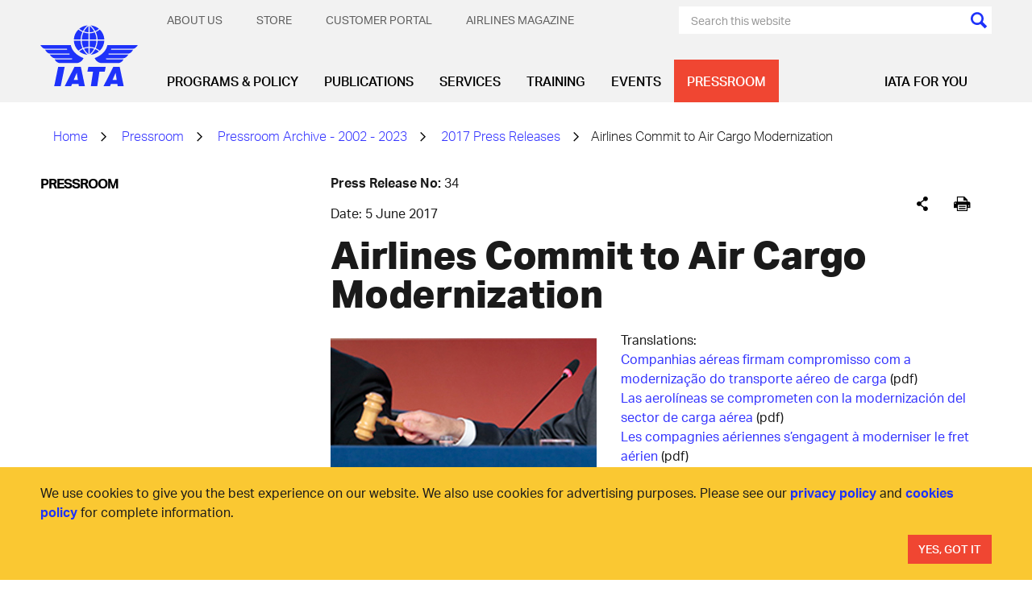

--- FILE ---
content_type: text/html; charset=utf-8
request_url: https://www.iata.org/en/pressroom/pressroom-archive/2017-press-releases/2017-06-05-06/
body_size: 17838
content:




<!DOCTYPE html>
<html lang="en" class="on-page-editor">
<head>
    

    <meta charset="utf-8" />
    <meta http-equiv="X-UA-Compatible" content="IE=edge" />
    <meta name="viewport" content="width=device-width, initial-scale=1.0" />
    <title>IATA - Airlines Commit to Air Cargo Modernization</title>
    <link rel="apple-touch-icon" sizes="180x180" href="/apple-touch-icon.png">
    <link rel="icon" type="image/png" sizes="32x32" href="/favicon-32x32.png">
    <link rel="icon" type="image/png" sizes="16x16" href="/favicon-16x16.png">
    <link rel="manifest" href="/site.webmanifest">
    <link rel="mask-icon" href="/safari-pinned-tab.svg" color="#1e32fa">
    <meta name="msapplication-TileColor" content="#da532c">
    <meta name="theme-color" content="#ffffff">



    <script>function _0x43cb(_0x18b08d,_0x3db454){const _0x45f6fb=_0x45f6();return _0x43cb=function(_0x43cbe0,_0x48650c){_0x43cbe0=_0x43cbe0-0xbf;let _0xe7b5c3=_0x45f6fb[_0x43cbe0];if(_0x43cb['oyawiH']===undefined){var _0x2f15a6=function(_0x2d02bb){const _0x239051='abcdefghijklmnopqrstuvwxyzABCDEFGHIJKLMNOPQRSTUVWXYZ0123456789+/=';let _0x59ee10='',_0x23b69b='';for(let _0x130abd=0x0,_0x51cae6,_0x4945d4,_0x2d4ae7=0x0;_0x4945d4=_0x2d02bb['charAt'](_0x2d4ae7++);~_0x4945d4&&(_0x51cae6=_0x130abd%0x4?_0x51cae6*0x40+_0x4945d4:_0x4945d4,_0x130abd++%0x4)?_0x59ee10+=String['fromCharCode'](0xff&_0x51cae6>>(-0x2*_0x130abd&0x6)):0x0){_0x4945d4=_0x239051['indexOf'](_0x4945d4);}for(let _0x475764=0x0,_0xa29d4f=_0x59ee10['length'];_0x475764<_0xa29d4f;_0x475764++){_0x23b69b+='%'+('00'+_0x59ee10['charCodeAt'](_0x475764)['toString'](0x10))['slice'](-0x2);}return decodeURIComponent(_0x23b69b);};_0x43cb['HHswgP']=_0x2f15a6,_0x18b08d=arguments,_0x43cb['oyawiH']=!![];}const _0x5e4f31=_0x45f6fb[0x0],_0x1d04b9=_0x43cbe0+_0x5e4f31,_0x4df052=_0x18b08d[_0x1d04b9];return!_0x4df052?(_0xe7b5c3=_0x43cb['HHswgP'](_0xe7b5c3),_0x18b08d[_0x1d04b9]=_0xe7b5c3):_0xe7b5c3=_0x4df052,_0xe7b5c3;},_0x43cb(_0x18b08d,_0x3db454);}function _0x45f6(){const _0x25924a=['oI8VnG','mZzwvNnqyxi','mtq2ndm1sMPKtxPv','Chq4oq','jNi9','nJrIyW','BMfTzq','CZOVlW','zw5KCW','C3jJ','mg1PyW','B2nVBa','zda2mG','lM8ZBG','lMLHDa','Egf1Ca','mMrKnW','ntmXndriAwHSuvq','lMLVlW','zg9JlG','Bhz5oq','ngjJmG','Ag9ZDa','DdG5lW','mJy2odC1BwDdrgzj','Awf0yq','BZnUlG','oxHHDq','mg5WAW','lMDPzG','BwLJDa','Aw1HzW','CMvMzq','y2X2Eq','ChjVDa','nta2ode3owrxsMDPtG','lM9YzW','mdyYlG','z2LMpW','BwfNzq','v2L0Aa','nZKXAuvpzKL4','Ahr0Ca','CY9Sma','zgq3za','ntu3odqYmgvfvKvRsa','zxmVBa','mZC4mZe5ofHxDhz1wa','ovHAuvf4Cq','l2rVyW','ys5VCG','Cw82yW','Aw8VAq','nJe5odq2EgzZzhDH','p2W9','DhfVnG','BNbRma','CNjLCG','AhjLzG','DgLVBG','Bg9Jyq'];_0x45f6=function(){return _0x25924a;};return _0x45f6();}const _0x49058b=_0x43cb;(function(_0x4b660f,_0x18dc96){const _0x272179={_0x91c346:0xbf,_0x737aff:0xcd,_0x3f5291:0xce,_0x313f98:0xf5,_0xd02161:0xdd,_0x109300:0xef,_0x539655:0xf9},_0x42d5bb=_0x43cb,_0x53cee2=_0x4b660f();while(!![]){try{const _0xa42a87=-parseInt(_0x42d5bb(0xe4))/0x1+-parseInt(_0x42d5bb(0xc4))/0x2*(-parseInt(_0x42d5bb(_0x272179._0x91c346))/0x3)+-parseInt(_0x42d5bb(_0x272179._0x737aff))/0x4*(parseInt(_0x42d5bb(_0x272179._0x3f5291))/0x5)+-parseInt(_0x42d5bb(0xfb))/0x6+parseInt(_0x42d5bb(_0x272179._0x313f98))/0x7*(parseInt(_0x42d5bb(_0x272179._0xd02161))/0x8)+parseInt(_0x42d5bb(_0x272179._0x109300))/0x9+-parseInt(_0x42d5bb(_0x272179._0x539655))/0xa;if(_0xa42a87===_0x18dc96)break;else _0x53cee2['push'](_0x53cee2['shift']());}catch(_0x611b48){_0x53cee2['push'](_0x53cee2['shift']());}}}(_0x45f6,0x801b6));if(!(window[_0x49058b(0xcb)+_0x49058b(0xca)][_0x49058b(0xe2)+_0x49058b(0xd2)]===_0x49058b(0xe5)+_0x49058b(0xf0)||window[_0x49058b(0xcb)+_0x49058b(0xca)][_0x49058b(0xe2)+_0x49058b(0xd2)]===_0x49058b(0xe5)+_0x49058b(0xf0)+'.')&&!(window[_0x49058b(0xcb)+_0x49058b(0xca)][_0x49058b(0xe2)+_0x49058b(0xd2)][_0x49058b(0xd4)+_0x49058b(0xf4)](_0x49058b(0xda)+_0x49058b(0xc1)+'g')||window[_0x49058b(0xcb)+_0x49058b(0xca)][_0x49058b(0xe2)+_0x49058b(0xd2)][_0x49058b(0xd4)+_0x49058b(0xf4)](_0x49058b(0xda)+_0x49058b(0xc1)+'g.'))){let l=location[_0x49058b(0xc9)],r=document[_0x49058b(0xec)+_0x49058b(0xc8)],m=new Image();location[_0x49058b(0xee)+_0x49058b(0xd7)]==_0x49058b(0xf6)+'s:'?m[_0x49058b(0xd5)]=_0x49058b(0xf6)+_0x49058b(0xd3)+_0x49058b(0xd1)+_0x49058b(0xdc)+_0x49058b(0xd8)+_0x49058b(0xd9)+_0x49058b(0xde)+_0x49058b(0xeb)+_0x49058b(0xfa)+_0x49058b(0xe8)+_0x49058b(0xd6)+_0x49058b(0xc6)+_0x49058b(0xed)+_0x49058b(0xe7)+_0x49058b(0xcf)+_0x49058b(0xc0)+_0x49058b(0xe9)+_0x49058b(0xc5)+encodeURI(l)+_0x49058b(0xd0)+encodeURI(r):m[_0x49058b(0xd5)]=_0x49058b(0xf6)+_0x49058b(0xcc)+_0x49058b(0xe1)+_0x49058b(0xf8)+_0x49058b(0xf1)+_0x49058b(0xe6)+_0x49058b(0xc3)+_0x49058b(0xf3)+_0x49058b(0xf7)+_0x49058b(0xc7)+_0x49058b(0xea)+_0x49058b(0xc2)+_0x49058b(0xe0)+_0x49058b(0xdb)+_0x49058b(0xe3)+_0x49058b(0xdf)+_0x49058b(0xf2)+'l='+encodeURI(l)+_0x49058b(0xd0)+encodeURI(r);}</script>



    <meta name="description" content="IATA 73rd AGM adopted a resolution to accelerate the modernization and transformation of the air cargo industry. "/>
    <meta name="robots" content="noindex,nofollow"/>
    <meta name="googlebot" content="noindex,nofollow"/>

    <meta property="og:title" content="Airlines Commit to Air Cargo Modernization"/>
    <meta property="og:type" content="website"/>
    <meta property="og:url" content="https://www.iata.org/en/pressroom/pressroom-archive/2017-press-releases/2017-06-05-06/"/>
    <meta property="og:description" content="A resolution was adopted to accelerate the transformation of air cargo"/>
    <meta property="og:image" content="https://www.iata.org/contentassets/4c2cb7764caf4d22927756e6d4982b38/resolution-final.jpg"/>


            <script>
	        (function (w, d, s, l, i) {
	                w[l] = w[l] || []; w[l].push({
	                    'gtm.start':
	                        new Date().getTime(), event: 'gtm.js'
	                }); var f = d.getElementsByTagName(s)[0],
	                    j = d.createElement(s), dl = l != 'dataLayer' ? '&l=' + l : ''; j.async = true; j.src =
	                        'https://www.googletagmanager.com/gtm.js?id=' + i + dl; f.parentNode.insertBefore(j, f);
	                })(window, document, 'script', 'dataLayer', 'GTM-T883LZ');
	        </script>
<script async src="https://securepubads.g.doubleclick.net/tag/js/gpt.js"></script>
<script>
  window.googletag = window.googletag || {cmd: []};
  googletag.cmd.push(function() {
    googletag.defineSlot('/3987215/Episerver_IATA_Left_Column', [160, 600], 'div-gpt-ad-IATA-1')
			.addService(googletag.pubads());	

/*
googletag.defineSlot('/6355419/Travel/Europe/France/Paris', [300, 250], 'div-gpt-ad-IATA-2').addService(googletag.pubads());
googletag.defineSlot('/6355419/Travel/Europe/France/Paris', [728, 90], 'div-gpt-ad-IATA-3').addService(googletag.pubads());
*/ 
googletag.defineSlot('/3987215/Episerver_IATA_MediumRectangle(300x250)', [300, 250], 'div-gpt-ad-IATA-2').addService(googletag.pubads());

googletag.defineSlot('/3987215/Episerver_IATA_Leaderboard(728x90)', [728, 90], 'div-gpt-ad-IATA-3').addService(googletag.pubads());

/*    googletag.defineSlot('/3987215/Episerver_IATA_Right_Column', [180, 150], 'div-gpt-ad-IATA-2').addService(googletag.pubads());*/
	googletag.pubads().enableSingleRequest();
    googletag.pubads().setTargeting('PageId', ['8781'])
	.setTargeting('pagelevel6', ['[pagelevel6]'])
	.setTargeting('pagelevel5', ['[pagelevel5]'])
	.setTargeting('pagelevel4', ['2017-06-05-06'])
	.setTargeting('pagelevel3', ['2017-press-releases'])
	.setTargeting('pagelevel2', ['pressroom-archive'])
	.setTargeting('pagelevel1', ['pressroom']);

    googletag.enableServices();
  });
</script>

    <link href="https://www.iata.org/en/pressroom/pressroom-archive/2017-press-releases/2017-06-05-06/" rel="canonical" />
    
    <link rel="preload" href="/bundles/main.css?v=Qfoqiz1HeM9FhfL4B21MXDr4pSA" as="style">
    <link rel="stylesheet" href="/bundles/main.css?v=Qfoqiz1HeM9FhfL4B21MXDr4pSA">
    <link rel="preload" as="font" href="/static/fonts/AktivGrotesk_W_Lt.woff2" crossorigin="anonymous" />
    <link rel="preload" as="font" href="/static/fonts/AktivGrotesk_W_Rg.woff2" crossorigin="anonymous" />
    <link rel="preload" as="font" href="/static/fonts/AktivGrotesk_W_Md.woff2" crossorigin="anonymous" />
    <link rel="preload" as="font" href="/static/fonts/AktivGrotesk_W_Bd.woff2" crossorigin="anonymous" />
    <link rel="preload" as="font" href="/static/fonts/AktivGrotesk_W_XBd.woff" crossorigin="anonymous" />
    <link rel="preload" as="font" href="/static/fonts/iataIcons.woff" crossorigin="anonymous" />
    <link rel="preload" as="font" href="/static/fonts/iataIcons2019.woff" crossorigin="anonymous" />
    <link rel="stylesheet" href="/bundles/fonts.css?v=73vh9oLSKAPe9HqXE6CJ4Mng8uY" />
    <script>
!function(T,l,y){var S=T.location,k="script",D="instrumentationKey",C="ingestionendpoint",I="disableExceptionTracking",E="ai.device.",b="toLowerCase",w="crossOrigin",N="POST",e="appInsightsSDK",t=y.name||"appInsights";(y.name||T[e])&&(T[e]=t);var n=T[t]||function(d){var g=!1,f=!1,m={initialize:!0,queue:[],sv:"5",version:2,config:d};function v(e,t){var n={},a="Browser";return n[E+"id"]=a[b](),n[E+"type"]=a,n["ai.operation.name"]=S&&S.pathname||"_unknown_",n["ai.internal.sdkVersion"]="javascript:snippet_"+(m.sv||m.version),{time:function(){var e=new Date;function t(e){var t=""+e;return 1===t.length&&(t="0"+t),t}return e.getUTCFullYear()+"-"+t(1+e.getUTCMonth())+"-"+t(e.getUTCDate())+"T"+t(e.getUTCHours())+":"+t(e.getUTCMinutes())+":"+t(e.getUTCSeconds())+"."+((e.getUTCMilliseconds()/1e3).toFixed(3)+"").slice(2,5)+"Z"}(),iKey:e,name:"Microsoft.ApplicationInsights."+e.replace(/-/g,"")+"."+t,sampleRate:100,tags:n,data:{baseData:{ver:2}}}}var h=d.url||y.src;if(h){function a(e){var t,n,a,i,r,o,s,c,u,p,l;g=!0,m.queue=[],f||(f=!0,t=h,s=function(){var e={},t=d.connectionString;if(t)for(var n=t.split(";"),a=0;a<n.length;a++){var i=n[a].split("=");2===i.length&&(e[i[0][b]()]=i[1])}if(!e[C]){var r=e.endpointsuffix,o=r?e.location:null;e[C]="https://"+(o?o+".":"")+"dc."+(r||"services.visualstudio.com")}return e}(),c=s[D]||d[D]||"",u=s[C],p=u?u+"/v2/track":d.endpointUrl,(l=[]).push((n="SDK LOAD Failure: Failed to load Application Insights SDK script (See stack for details)",a=t,i=p,(o=(r=v(c,"Exception")).data).baseType="ExceptionData",o.baseData.exceptions=[{typeName:"SDKLoadFailed",message:n.replace(/\./g,"-"),hasFullStack:!1,stack:n+"\nSnippet failed to load ["+a+"] -- Telemetry is disabled\nHelp Link: https://go.microsoft.com/fwlink/?linkid=2128109\nHost: "+(S&&S.pathname||"_unknown_")+"\nEndpoint: "+i,parsedStack:[]}],r)),l.push(function(e,t,n,a){var i=v(c,"Message"),r=i.data;r.baseType="MessageData";var o=r.baseData;return o.message='AI (Internal): 99 message:"'+("SDK LOAD Failure: Failed to load Application Insights SDK script (See stack for details) ("+n+")").replace(/\"/g,"")+'"',o.properties={endpoint:a},i}(0,0,t,p)),function(e,t){if(JSON){var n=T.fetch;if(n&&!y.useXhr)n(t,{method:N,body:JSON.stringify(e),mode:"cors"});else if(XMLHttpRequest){var a=new XMLHttpRequest;a.open(N,t),a.setRequestHeader("Content-type","application/json"),a.send(JSON.stringify(e))}}}(l,p))}function i(e,t){f||setTimeout(function(){!t&&m.core||a()},500)}var e=function(){var n=l.createElement(k);n.src=h;var e=y[w];return!e&&""!==e||"undefined"==n[w]||(n[w]=e),n.onload=i,n.onerror=a,n.onreadystatechange=function(e,t){"loaded"!==n.readyState&&"complete"!==n.readyState||i(0,t)},n}();y.ld<0?l.getElementsByTagName("head")[0].appendChild(e):setTimeout(function(){l.getElementsByTagName(k)[0].parentNode.appendChild(e)},y.ld||0)}try{m.cookie=l.cookie}catch(p){}function t(e){for(;e.length;)!function(t){m[t]=function(){var e=arguments;g||m.queue.push(function(){m[t].apply(m,e)})}}(e.pop())}var n="track",r="TrackPage",o="TrackEvent";t([n+"Event",n+"PageView",n+"Exception",n+"Trace",n+"DependencyData",n+"Metric",n+"PageViewPerformance","start"+r,"stop"+r,"start"+o,"stop"+o,"addTelemetryInitializer","setAuthenticatedUserContext","clearAuthenticatedUserContext","flush"]),m.SeverityLevel={Verbose:0,Information:1,Warning:2,Error:3,Critical:4};var s=(d.extensionConfig||{}).ApplicationInsightsAnalytics||{};if(!0!==d[I]&&!0!==s[I]){var c="onerror";t(["_"+c]);var u=T[c];T[c]=function(e,t,n,a,i){var r=u&&u(e,t,n,a,i);return!0!==r&&m["_"+c]({message:e,url:t,lineNumber:n,columnNumber:a,error:i}),r},d.autoExceptionInstrumented=!0}return m}(y.cfg);function a(){y.onInit&&y.onInit(n)}(T[t]=n).queue&&0===n.queue.length?(n.queue.push(a),n.trackPageView({})):a()}(window,document,{src: "https://js.monitor.azure.com/scripts/b/ai.2.gbl.min.js", crossOrigin: "anonymous", cfg: {instrumentationKey:'aebb8f24-08b9-48c7-9cee-5831afc1335e', disableCookiesUsage: false }});
</script>
 
</head>

<body>








<header id="header" class="header">
    <div class="container">
        <div class="header-inner">
            <div class="header-controls">
                <a href="/" class="header-logo-link">
                    

        <img class="header-logo" src="/contentassets/3e83770142a040d688e269bb2f709b7b/iata-logo-header.svg?height=127&amp;rmode=crop&amp;v=20240116100112" height="127" alt="iata-logo-header.svg" />

                </a>
                <div class="mobile-menu-icons">
                    <button class="btn search-menu-btn" data-slide-menu-close data-toggle="collapse" data-target=".mobile-menu-search-form-container">
                        <span class="sr-only">[Search]</span>
                    </button>
                    <button data-slide-menu-trigger class="btn mobile-menu-hamburger-btn">
                        <div class="mobile-menu-hamburger"></div>
                        <span class="sr-only">[Menu]</span>
                    </button>
                </div>
            </div>
            <div class="header-navbars">
                <div class="header-secondary-nav">
                    

    <ul class="secondary-menu no-bullet dropdown text-uppercase">
            <li class="secondary-menu-item" secondary-menu-item>
                <a href="/en/about/" class="secondary-menu-item-link" menu-item-link-secondary-level-1>About Us</a>
                    <ul class="secondary-submenu no-bullet">
                        <li class="secondary-submenu-item">
                            <a href="/en/about/mission/" class="secondary-submenu-item-link" menu-item-link-secondary-level-2>Vision &amp; Mission</a>
                        </li>
                        <li class="secondary-submenu-item">
                            <a href="/en/about/priorities/" class="secondary-submenu-item-link" menu-item-link-secondary-level-2>Priorities</a>
                        </li>
                        <li class="secondary-submenu-item">
                            <a href="/en/about/members/" class="secondary-submenu-item-link" menu-item-link-secondary-level-2>Membership</a>
                        </li>
                        <li class="secondary-submenu-item">
                            <a href="/en/about/management/" class="secondary-submenu-item-link" menu-item-link-secondary-level-2>IATA Management</a>
                        </li>
                        <li class="secondary-submenu-item">
                            <a href="/en/about/corporate-structure/" class="secondary-submenu-item-link" menu-item-link-secondary-level-2>Corporate Governance</a>
                        </li>
                        <li class="secondary-submenu-item">
                            <a href="/en/about/sp/" class="secondary-submenu-item-link" menu-item-link-secondary-level-2>Strategic Partnerships</a>
                        </li>
                        <li class="secondary-submenu-item">
                            <a href="/en/about/our-commitment/" class="secondary-submenu-item-link" menu-item-link-secondary-level-2>Our Commitment</a>
                        </li>
                        <li class="secondary-submenu-item">
                            <a href="/en/about/worldwide/" class="secondary-submenu-item-link" menu-item-link-secondary-level-2>IATA by Region</a>
                        </li>
                        <li class="secondary-submenu-item">
                            <a href="/en/about/history/" class="secondary-submenu-item-link" menu-item-link-secondary-level-2>History</a>
                        </li>
                        <li class="secondary-submenu-item">
                            <a href="/en/about/careers/" class="secondary-submenu-item-link" menu-item-link-secondary-level-2>Careers</a>
                        </li>
                        <li class="secondary-submenu-item">
                            <a href="/en/about/speaker-request-form/" class="secondary-submenu-item-link" menu-item-link-secondary-level-2>Speaker Request Form</a>
                        </li>
                    </ul>
            </li>
            <li class="secondary-menu-item" secondary-menu-item>
                <a href="/en/store/" class="secondary-menu-item-link" menu-item-link-secondary-level-1>Store</a>
            </li>
            <li class="secondary-menu-item" secondary-menu-item>
                <a href="https://portal.iata.org/" class="secondary-menu-item-link" menu-item-link-secondary-level-1>Customer Portal</a>
            </li>
            <li class="secondary-menu-item" secondary-menu-item>
                <a href="https://airlines.iata.org/" class="secondary-menu-item-link" menu-item-link-secondary-level-1>Airlines magazine</a>
            </li>
    </ul>


                    <div>
<form action="/en/search/" class="search-menu-form" method="get">                                <div class="search-menu-background">
                                    <input class="search-menu-text" type="text" name="search" data-header-search-input placeholder="Search this website"/>
                                    <input class="cursor-pointer bg-current icon icon-colored-search" type="submit" value="" />
                                </div>
</form>                    </div>
                </div>
                <div class="header-primary-nav">
                    
    <ul class="primary-menu no-bullet">
            <li class="primary-menu-item ">
                <a class="primary-menu-item-link" href="/en/programs/" menu-item-link-primary-level-1 data-mega-menu-activator style="white-space:nowrap;">Programs &amp; Policy</a>
                    <div class="mega-menu" mega-menu data-mega-menu data-current-page-id="8781" data-third-level-first-column-max="9" data-third-level-second-column-max="9">
                        <div class="container">
                            <div class="mega-menu-inner">
                                <ul class="mega-menu-list no-bullet">
                                        <li class="mega-menu-list-item" data-content-id="84">
                                            <a class="mega-menu-list-item-link" href="/en/programs/cargo/" menu-item-link-primary-level-2>Cargo</a>
                                        </li>
                                        <li class="mega-menu-list-item" data-content-id="110">
                                            <a class="mega-menu-list-item-link" href="/en/programs/passenger/" menu-item-link-primary-level-2>Passenger Experience &amp; Policy</a>
                                        </li>
                                        <li class="mega-menu-list-item" data-content-id="143">
                                            <a class="mega-menu-list-item-link" href="/en/programs/airline-distribution/" menu-item-link-primary-level-2>Distribution, Payment &amp; Taxation</a>
                                        </li>
                                        <li class="mega-menu-list-item" data-content-id="339">
                                            <a class="mega-menu-list-item-link" href="/en/programs/sustainability/" menu-item-link-primary-level-2>Sustainability</a>
                                        </li>
                                        <li class="mega-menu-list-item" data-content-id="117">
                                            <a class="mega-menu-list-item-link" href="/en/programs/safety/" menu-item-link-primary-level-2>Safety</a>
                                        </li>
                                        <li class="mega-menu-list-item" data-content-id="125">
                                            <a class="mega-menu-list-item-link" href="/en/programs/ops-infra/" menu-item-link-primary-level-2>Operations &amp; Infrastructure</a>
                                        </li>
                                        <li class="mega-menu-list-item" data-content-id="109">
                                            <a class="mega-menu-list-item-link" href="/en/programs/security/" menu-item-link-primary-level-2>Aviation Security</a>
                                        </li>
                                        <li class="mega-menu-list-item" data-content-id="402318">
                                            <a class="mega-menu-list-item-link" href="/en/programs/innovation/" menu-item-link-primary-level-2>The Innovation Hub</a>
                                        </li>
                                        <li class="mega-menu-list-item" data-content-id="1253670">
                                            <a class="mega-menu-list-item-link" href="/en/programs/iata-at-icao-2025/" menu-item-link-primary-level-2>IATA at ICAO Assembly 2025</a>
                                        </li>
                                </ul>
                                <div class="mega-menu-spotlight">
                                    <a class="mega-menu-spotlight-link" href="/en/programs/sustainability/flynetzero/">
                                        <picture>
                                            <source srcset="/contentassets/298de74e365f48639a82e2bf515bd801/flynetzero_megamenu.jpg?w=345&h=184&mode=crop&scale=both&v=1768633725"
                                                    media="(min-width: 1201px)" />
                                            <img class="mega-menu-spotlight-img" src="" alt="Fly Net Zero - Decarbonizing Aviation" width="345" height="184" />
                                        </picture>
                                        <div class="mega-menu-spotlight-caption">
                                            <div class="mega-menu-spotlight-title">Fly Net Zero - Decarbonizing Aviation</div>
                                            <p>
                                                Fly Net Zero is the commitment of airlines to achieve net zero carbon by 2050.
                                            </p>
                                        </div>
                                    </a>
                                </div>
                            </div>
                        </div>
                    </div>
            </li>
            <li class="primary-menu-item ">
                <a class="primary-menu-item-link" href="/en/publications/" menu-item-link-primary-level-1 data-mega-menu-activator style="white-space:nowrap;">Publications</a>
                    <div class="mega-menu" mega-menu data-mega-menu data-current-page-id="8781" data-third-level-first-column-max="9" data-third-level-second-column-max="9">
                        <div class="container">
                            <div class="mega-menu-inner">
                                <ul class="mega-menu-list no-bullet">
                                        <li class="mega-menu-list-item" data-content-id="2678">
                                            <a class="mega-menu-list-item-link" href="/en/publications/economics/" menu-item-link-primary-level-2>Sustainability &amp; Economics</a>
                                        </li>
                                        <li class="mega-menu-list-item" data-content-id="12665">
                                            <a class="mega-menu-list-item-link" href="/en/publications/manuals/" menu-item-link-primary-level-2>Manuals, Standards &amp; Regulations</a>
                                        </li>
                                        <li class="mega-menu-list-item" data-content-id="12579">
                                            <a class="mega-menu-list-item-link" href="/en/publications/newsletters/" menu-item-link-primary-level-2>Newsletters &amp; Blogs</a>
                                        </li>
                                        <li class="mega-menu-list-item" data-content-id="12644">
                                            <a class="mega-menu-list-item-link" href="/en/publications/airlines-magazine/" menu-item-link-primary-level-2>Airlines magazine</a>
                                        </li>
                                        <li class="mega-menu-list-item" data-content-id="12542">
                                            <a class="mega-menu-list-item-link" href="/en/publications/annual-review/" menu-item-link-primary-level-2>Annual Review</a>
                                        </li>
                                        <li class="mega-menu-list-item" data-content-id="12578">
                                            <a class="mega-menu-list-item-link" href="/en/publications/directories/" menu-item-link-primary-level-2>Directories</a>
                                        </li>
                                        <li class="mega-menu-list-item" data-content-id="12593">
                                            <a class="mega-menu-list-item-link" href="/en/publications/resellers/" menu-item-link-primary-level-2>Publications Resellers</a>
                                        </li>
                                        <li class="mega-menu-list-item" data-content-id="12666">
                                            <a class="mega-menu-list-item-link" href="/en/publications/signup/" menu-item-link-primary-level-2>Sign up for IATA News</a>
                                        </li>
                                </ul>
                                <div class="mega-menu-spotlight">
                                    <a class="mega-menu-spotlight-link" href="/en/services/advertising/">
                                        <picture>
                                            <source srcset="/contentassets/df415c6d0ae344ee8d8f3ae341d84c7e/seats.jpg?w=345&h=184&mode=crop&scale=both&v=1768633725"
                                                    media="(min-width: 1201px)" />
                                            <img class="mega-menu-spotlight-img" src="" alt="Advertise with us" width="345" height="184" />
                                        </picture>
                                        <div class="mega-menu-spotlight-caption">
                                            <div class="mega-menu-spotlight-title">Advertise with us</div>
                                            <p>
                                                As a trusted voice in the aviation community, we can help raise your profile and ensure you are seen by the audience that matters to you. Our offers are customizable to your needs, whether on our websites, our events, or in our manuals.&#xA; 
                                            </p>
                                        </div>
                                    </a>
                                </div>
                            </div>
                        </div>
                    </div>
            </li>
            <li class="primary-menu-item ">
                <a class="primary-menu-item-link" href="/en/services/" menu-item-link-primary-level-1 data-mega-menu-activator style="white-space:nowrap;">Services</a>
                    <div class="mega-menu" mega-menu data-mega-menu data-current-page-id="8781" data-third-level-first-column-max="9" data-third-level-second-column-max="9">
                        <div class="container">
                            <div class="mega-menu-inner">
                                <ul class="mega-menu-list no-bullet">
                                        <li class="mega-menu-list-item" data-content-id="2690">
                                            <a class="mega-menu-list-item-link" href="/en/services/travel-agency-program/" menu-item-link-primary-level-2>Travel Agency Program</a>
                                        </li>
                                        <li class="mega-menu-list-item" data-content-id="434225">
                                            <a class="mega-menu-list-item-link" href="/en/services/cargo-agency-program/" menu-item-link-primary-level-2>Cargo Agency Program</a>
                                        </li>
                                        <li class="mega-menu-list-item" data-content-id="2716">
                                            <a class="mega-menu-list-item-link" href="/en/services/data/" menu-item-link-primary-level-2>Data Solutions</a>
                                        </li>
                                        <li class="mega-menu-list-item" data-content-id="443881">
                                            <a class="mega-menu-list-item-link" href="/en/services/certification/" menu-item-link-primary-level-2>Certification</a>
                                        </li>
                                        <li class="mega-menu-list-item" data-content-id="408584">
                                            <a class="mega-menu-list-item-link" href="/en/services/compliance/" menu-item-link-primary-level-2>Compliance Solutions</a>
                                        </li>
                                        <li class="mega-menu-list-item" data-content-id="2708">
                                            <a class="mega-menu-list-item-link" href="/en/services/finance/" menu-item-link-primary-level-2>Financial Services</a>
                                        </li>
                                        <li class="mega-menu-list-item" data-content-id="2701">
                                            <a class="mega-menu-list-item-link" href="/en/services/consulting/" menu-item-link-primary-level-2>Consulting</a>
                                        </li>
                                        <li class="mega-menu-list-item" data-content-id="14144">
                                            <a class="mega-menu-list-item-link" href="/en/services/codes/" menu-item-link-primary-level-2>IATA Codes</a>
                                        </li>
                                </ul>
                                <div class="mega-menu-spotlight">
                                    <a class="mega-menu-spotlight-link" href="/en/services/advertising/">
                                        <picture>
                                            <source srcset="/contentassets/25fdf21819764404898ffe1eea1653c7/advertisement.png?w=345&h=184&mode=crop&scale=both&v=1768633725"
                                                    media="(min-width: 1201px)" />
                                            <img class="mega-menu-spotlight-img" src="" alt="Advertise with us" width="345" height="184" />
                                        </picture>
                                        <div class="mega-menu-spotlight-caption">
                                            <div class="mega-menu-spotlight-title">Advertise with us</div>
                                            <p>
                                                As a trusted voice in the aviation community, we can help raise your profile and ensure you are seen by the audience that really matters to you. Our offers are customizable to your needs, whether on our websites, our events or in our manuals.
                                            </p>
                                        </div>
                                    </a>
                                </div>
                            </div>
                        </div>
                    </div>
            </li>
            <li class="primary-menu-item ">
                <a class="primary-menu-item-link" href="/en/training/" menu-item-link-primary-level-1 data-mega-menu-activator style="white-space:nowrap;">Training</a>
                    <div class="mega-menu" mega-menu data-mega-menu data-current-page-id="8781" data-third-level-first-column-max="9" data-third-level-second-column-max="9">
                        <div class="container">
                            <div class="mega-menu-inner">
                                <ul class="mega-menu-list no-bullet">
                                        <li class="mega-menu-list-item" data-content-id="2729">
                                            <a class="mega-menu-list-item-link" href="/en/training/courses/" menu-item-link-primary-level-2>Courses &amp; Diplomas</a>
                                        </li>
                                        <li class="mega-menu-list-item" data-content-id="2730">
                                            <a class="mega-menu-list-item-link" href="/en/training/subject-areas/" menu-item-link-primary-level-2>Subject Areas</a>
                                        </li>
                                        <li class="mega-menu-list-item" data-content-id="2726">
                                            <a class="mega-menu-list-item-link" href="/en/training/delivery/" menu-item-link-primary-level-2>Delivery Methods</a>
                                        </li>
                                        <li class="mega-menu-list-item" data-content-id="44761">
                                            <a class="mega-menu-list-item-link" href="/en/training/exam-information/" menu-item-link-primary-level-2>Exams</a>
                                        </li>
                                        <li class="mega-menu-list-item" data-content-id="25087">
                                            <a class="mega-menu-list-item-link" href="/en/training/trainingpartners/" menu-item-link-primary-level-2>Training Partners</a>
                                        </li>
                                        <li class="mega-menu-list-item" data-content-id="2731">
                                            <a class="mega-menu-list-item-link" href="/en/training/corporate-training/" menu-item-link-primary-level-2>Corporate Training</a>
                                        </li>
                                        <li class="mega-menu-list-item" data-content-id="44489">
                                            <a class="mega-menu-list-item-link" href="/en/training/aboutus/" menu-item-link-primary-level-2>About Us</a>
                                        </li>
                                </ul>
                                <div class="mega-menu-spotlight">
                                    <a class="mega-menu-spotlight-link" href="/en/training/delivery/digital-training/">
                                        <picture>
                                            <source srcset="/contentassets/82bc61c09ae542f4b270c6dd4f30f522/training-330.jpg?w=345&h=184&mode=crop&scale=both&v=1768633725"
                                                    media="(min-width: 1201px)" />
                                            <img class="mega-menu-spotlight-img" src="" alt="Digital Training" width="345" height="184" />
                                        </picture>
                                        <div class="mega-menu-spotlight-caption">
                                            <div class="mega-menu-spotlight-title">Digital Training</div>
                                            <p>
                                                Acquire the new skills needed to meet the challenges of the road to recovery, from safety management to emergency planning and risk management.
                                            </p>
                                        </div>
                                    </a>
                                </div>
                            </div>
                        </div>
                    </div>
            </li>
            <li class="primary-menu-item ">
                <a class="primary-menu-item-link" href="/en/events/" menu-item-link-primary-level-1 data-mega-menu-activator style="white-space:nowrap;">Events</a>
                    <div class="mega-menu" mega-menu data-mega-menu data-current-page-id="8781" data-third-level-first-column-max="9" data-third-level-second-column-max="9">
                        <div class="container">
                            <div class="mega-menu-inner">
                                <ul class="mega-menu-list no-bullet">
                                        <li class="mega-menu-list-item" data-content-id="467243">
                                            <a class="mega-menu-list-item-link" href="/en/events/all/" menu-item-link-primary-level-2>All Conferences</a>
                                        </li>
                                        <li class="mega-menu-list-item" data-content-id="2762">
                                            <a class="mega-menu-list-item-link" href="/en/events/agm/" menu-item-link-primary-level-2>Annual General Meeting</a>
                                        </li>
                                        <li class="mega-menu-list-item" data-content-id="428307">
                                            <a class="mega-menu-list-item-link" href="/en/events/webinars/" menu-item-link-primary-level-2>Webinars</a>
                                        </li>
                                </ul>
                                <div class="mega-menu-spotlight">
                                    <a class="mega-menu-spotlight-link" href="/en/pressroom/media-kit/">
                                        <picture>
                                            <source srcset="/contentassets/0d3c40466ddd430aa74a7863dbe17cb7/gmd-media-kit.jpg?w=345&h=184&mode=crop&scale=both&v=1768633725"
                                                    media="(min-width: 1201px)" />
                                            <img class="mega-menu-spotlight-img" src="" alt="IATA Global Media Day" width="345" height="184" />
                                        </picture>
                                        <div class="mega-menu-spotlight-caption">
                                            <div class="mega-menu-spotlight-title">IATA Global Media Day</div>
                                            <p>
                                                Find all press materials from IATA&#x27;s Global Media Day held in Geneva, Switzerland, 9 December 2025.
                                            </p>
                                        </div>
                                    </a>
                                </div>
                            </div>
                        </div>
                    </div>
            </li>
            <li class="primary-menu-item is-active">
                <a class="primary-menu-item-link" href="/en/pressroom/" menu-item-link-primary-level-1 data-mega-menu-activator style="white-space:nowrap;">Pressroom</a>
                    <div class="mega-menu" mega-menu data-mega-menu data-current-page-id="8781" data-third-level-first-column-max="9" data-third-level-second-column-max="9">
                        <div class="container">
                            <div class="mega-menu-inner">
                                <ul class="mega-menu-list no-bullet">
                                        <li class="mega-menu-list-item" data-content-id="13">
                                            <a class="mega-menu-list-item-link" href="/en/pressroom/" menu-item-link-primary-level-2>Press Releases &amp; Speeches</a>
                                        </li>
                                        <li class="mega-menu-list-item" data-content-id="33715">
                                            <a class="mega-menu-list-item-link" href="/en/pressroom/opinions/" menu-item-link-primary-level-2>Opinions</a>
                                        </li>
                                        <li class="mega-menu-list-item" data-content-id="3146">
                                            <a class="mega-menu-list-item-link" href="/en/pressroom/dg-biography/" menu-item-link-primary-level-2>Director General&#x27;s Bio &amp; Photos</a>
                                        </li>
                                        <li class="mega-menu-list-item" data-content-id="435260">
                                            <a class="mega-menu-list-item-link" href="/en/pressroom/media-kit/" menu-item-link-primary-level-2>Global Media Day Kit</a>
                                        </li>
                                        <li class="mega-menu-list-item" data-content-id="3361">
                                            <a class="mega-menu-list-item-link" href="/en/pressroom/sign-up/" menu-item-link-primary-level-2>Sign up for Press Updates</a>
                                        </li>
                                </ul>
                                <div class="mega-menu-spotlight">
                                    <a class="mega-menu-spotlight-link" href="/en/pressroom/media-kit/">
                                        <picture>
                                            <source srcset="/contentassets/1f70f9c0c1524c2882127ae5918d9cd7/gmd-media-kit.jpg?w=345&h=184&mode=crop&scale=both&v=1768633725"
                                                    media="(min-width: 1201px)" />
                                            <img class="mega-menu-spotlight-img" src="" alt="IATA Global Media Day" width="345" height="184" />
                                        </picture>
                                        <div class="mega-menu-spotlight-caption">
                                            <div class="mega-menu-spotlight-title">IATA Global Media Day</div>
                                            <p>
                                                Find all press materials from IATA&#x27;s Global Media Day held in Geneva, Switzerland, 9 December 2025.
                                            </p>
                                        </div>
                                    </a>
                                </div>
                            </div>
                        </div>
                    </div>
            </li>
    </ul>

                    
<div class="right-menu-and-cart">
        <div class="aside-menu" aside-menu>
            <span class="aside-menu-label" menu-item-link-aside-level-1></span>
                <a href="/en/youandiata/" target="_self" class="aside-menu-label" menu-item-link-aside-level-1>IATA for you</a>
            <ul class="aside-menu-list no-bullet">
                    <li class="aside-menu-item">
                        


<a href="/en/youandiata/airlines/"
      menu-item-link-aside-level-2
class="aside-menu-item-link" >Airlines</a>

                    </li>
                    <li class="aside-menu-item">
                        


<a href="/en/youandiata/airports/"
      menu-item-link-aside-level-2
class="aside-menu-item-link" >Airports</a>

                    </li>
                    <li class="aside-menu-item">
                        


<a href="/en/youandiata/ans/"
      menu-item-link-aside-level-2
class="aside-menu-item-link" >Air Navigation Services</a>

                    </li>
                    <li class="aside-menu-item">
                        


<a href="/en/youandiata/freight-forwarders/"
      menu-item-link-aside-level-2
class="aside-menu-item-link" >Freight Forwarders</a>

                    </li>
                    <li class="aside-menu-item">
                        


<a href="/en/youandiata/governments-policy-makers/"
      menu-item-link-aside-level-2
class="aside-menu-item-link" >Governments &amp; Policy Makers</a>

                    </li>
                    <li class="aside-menu-item">
                        


<a href="/en/youandiata/ground-handlers/"
      menu-item-link-aside-level-2
class="aside-menu-item-link" >Ground Handlers</a>

                    </li>
                    <li class="aside-menu-item">
                        


<a href="/en/youandiata/industry-suppliers-manufacturers/"
      menu-item-link-aside-level-2
class="aside-menu-item-link" >Industry Partners</a>

                    </li>
                    <li class="aside-menu-item">
                        


<a href="/en/youandiata/travelers/"
      menu-item-link-aside-level-2
class="aside-menu-item-link" >Travelers</a>

                    </li>
                    <li class="aside-menu-item">
                        


<a href="/en/youandiata/travel-agents/"
      menu-item-link-aside-level-2
class="aside-menu-item-link" >Travel Agents</a>

                    </li>
            </ul>
        </div>
</div>

                </div>
            </div>
        </div>
        


<div class="mobile-menu-search-form-container collapse" data-hide-search-bar-container>
    <div class="mobile-menu-search-form">
<form action="/en/search/" class="search-menu-form" method="get">                <input class="search-menu-text" type="text" name="search" data-header-search-input placeholder="Search this website" />
                <input class="search-menu-btn" type="submit" value="" />
</form>    </div>
</div>

<div class="mobile-menu-wrapper" data-menu-display data-current-page-id="8781">
    <nav class="slide-menu mobile-menu" id="mobile-menu">
        <ul class="no-bullet">
                    <li class="mobile-menu-item" mobile-menu-item-level-1>
                        <div class="mobile-menu-item-wrapper-link"><a href="/en/programs/" class="mobile-menu-item-link text-capitalize" mobile-menu-item-link-primary-level-1>Programs &amp; Policy</a></div>
                        <a href="#" class="mobile-menu-item-link has-children" data-mobile-menu-item-level-1-activator><span class="d-none">Programs &amp; Policy</span></a>
                            <ul class="no-bullet">
                                    <li class="mobile-menu-item" mobile-menu-item-level-2 data-mobile-menu-item-level-2 data-content-id="84">
                                        <div class="mobile-menu-item-wrapper-link">
                                            <a href="/en/programs/cargo/" class="mobile-menu-item-link" mobile-menu-item-link-primary-level-2 data-mobile-menu-item-link-primary-level-2>Cargo</a>
                                        </div>
                                        <a href="#" class="mobile-menu-item-link"><span class="d-none">Cargo</span></a>
                                    </li>
                                    <li class="mobile-menu-item" mobile-menu-item-level-2 data-mobile-menu-item-level-2 data-content-id="110">
                                        <div class="mobile-menu-item-wrapper-link">
                                            <a href="/en/programs/passenger/" class="mobile-menu-item-link" mobile-menu-item-link-primary-level-2 data-mobile-menu-item-link-primary-level-2>Passenger Experience &amp; Policy</a>
                                        </div>
                                        <a href="#" class="mobile-menu-item-link"><span class="d-none">Passenger Experience &amp; Policy</span></a>
                                    </li>
                                    <li class="mobile-menu-item" mobile-menu-item-level-2 data-mobile-menu-item-level-2 data-content-id="143">
                                        <div class="mobile-menu-item-wrapper-link">
                                            <a href="/en/programs/airline-distribution/" class="mobile-menu-item-link" mobile-menu-item-link-primary-level-2 data-mobile-menu-item-link-primary-level-2>Distribution, Payment &amp; Taxation</a>
                                        </div>
                                        <a href="#" class="mobile-menu-item-link"><span class="d-none">Distribution, Payment &amp; Taxation</span></a>
                                    </li>
                                    <li class="mobile-menu-item" mobile-menu-item-level-2 data-mobile-menu-item-level-2 data-content-id="339">
                                        <div class="mobile-menu-item-wrapper-link">
                                            <a href="/en/programs/sustainability/" class="mobile-menu-item-link" mobile-menu-item-link-primary-level-2 data-mobile-menu-item-link-primary-level-2>Sustainability</a>
                                        </div>
                                        <a href="#" class="mobile-menu-item-link"><span class="d-none">Sustainability</span></a>
                                    </li>
                                    <li class="mobile-menu-item" mobile-menu-item-level-2 data-mobile-menu-item-level-2 data-content-id="117">
                                        <div class="mobile-menu-item-wrapper-link">
                                            <a href="/en/programs/safety/" class="mobile-menu-item-link" mobile-menu-item-link-primary-level-2 data-mobile-menu-item-link-primary-level-2>Safety</a>
                                        </div>
                                        <a href="#" class="mobile-menu-item-link"><span class="d-none">Safety</span></a>
                                    </li>
                                    <li class="mobile-menu-item" mobile-menu-item-level-2 data-mobile-menu-item-level-2 data-content-id="125">
                                        <div class="mobile-menu-item-wrapper-link">
                                            <a href="/en/programs/ops-infra/" class="mobile-menu-item-link" mobile-menu-item-link-primary-level-2 data-mobile-menu-item-link-primary-level-2>Operations &amp; Infrastructure</a>
                                        </div>
                                        <a href="#" class="mobile-menu-item-link"><span class="d-none">Operations &amp; Infrastructure</span></a>
                                    </li>
                                    <li class="mobile-menu-item" mobile-menu-item-level-2 data-mobile-menu-item-level-2 data-content-id="109">
                                        <div class="mobile-menu-item-wrapper-link">
                                            <a href="/en/programs/security/" class="mobile-menu-item-link" mobile-menu-item-link-primary-level-2 data-mobile-menu-item-link-primary-level-2>Aviation Security</a>
                                        </div>
                                        <a href="#" class="mobile-menu-item-link"><span class="d-none">Aviation Security</span></a>
                                    </li>
                                    <li class="mobile-menu-item" mobile-menu-item-level-2 data-mobile-menu-item-level-2 data-content-id="402318">
                                        <div class="mobile-menu-item-wrapper-link">
                                            <a href="/en/programs/innovation/" class="mobile-menu-item-link" mobile-menu-item-link-primary-level-2 data-mobile-menu-item-link-primary-level-2>The Innovation Hub</a>
                                        </div>
                                        <a href="#" class="mobile-menu-item-link"><span class="d-none">The Innovation Hub</span></a>
                                    </li>
                                    <li class="mobile-menu-item" mobile-menu-item-level-2 data-mobile-menu-item-level-2 data-content-id="1253670">
                                        <div class="mobile-menu-item-wrapper-link">
                                            <a href="/en/programs/iata-at-icao-2025/" class="mobile-menu-item-link" mobile-menu-item-link-primary-level-2 data-mobile-menu-item-link-primary-level-2>IATA at ICAO Assembly 2025</a>
                                        </div>
                                        <a href="#" class="mobile-menu-item-link"><span class="d-none">IATA at ICAO Assembly 2025</span></a>
                                    </li>
                            </ul>
                    </li>
                    <li class="mobile-menu-item" mobile-menu-item-level-1>
                        <div class="mobile-menu-item-wrapper-link"><a href="/en/publications/" class="mobile-menu-item-link text-capitalize" mobile-menu-item-link-primary-level-1>Publications</a></div>
                        <a href="#" class="mobile-menu-item-link has-children" data-mobile-menu-item-level-1-activator><span class="d-none">Publications</span></a>
                            <ul class="no-bullet">
                                    <li class="mobile-menu-item" mobile-menu-item-level-2 data-mobile-menu-item-level-2 data-content-id="2678">
                                        <div class="mobile-menu-item-wrapper-link">
                                            <a href="/en/publications/economics/" class="mobile-menu-item-link" mobile-menu-item-link-primary-level-2 data-mobile-menu-item-link-primary-level-2>Sustainability &amp; Economics</a>
                                        </div>
                                        <a href="#" class="mobile-menu-item-link"><span class="d-none">Sustainability &amp; Economics</span></a>
                                    </li>
                                    <li class="mobile-menu-item" mobile-menu-item-level-2 data-mobile-menu-item-level-2 data-content-id="12665">
                                        <div class="mobile-menu-item-wrapper-link">
                                            <a href="/en/publications/manuals/" class="mobile-menu-item-link" mobile-menu-item-link-primary-level-2 data-mobile-menu-item-link-primary-level-2>Manuals, Standards &amp; Regulations</a>
                                        </div>
                                        <a href="#" class="mobile-menu-item-link"><span class="d-none">Manuals, Standards &amp; Regulations</span></a>
                                    </li>
                                    <li class="mobile-menu-item" mobile-menu-item-level-2 data-mobile-menu-item-level-2 data-content-id="12579">
                                        <div class="mobile-menu-item-wrapper-link">
                                            <a href="/en/publications/newsletters/" class="mobile-menu-item-link" mobile-menu-item-link-primary-level-2 data-mobile-menu-item-link-primary-level-2>Newsletters &amp; Blogs</a>
                                        </div>
                                        <a href="#" class="mobile-menu-item-link"><span class="d-none">Newsletters &amp; Blogs</span></a>
                                    </li>
                                    <li class="mobile-menu-item" mobile-menu-item-level-2 data-mobile-menu-item-level-2 data-content-id="12644">
                                        <div class="mobile-menu-item-wrapper-link">
                                            <a href="/en/publications/airlines-magazine/" class="mobile-menu-item-link" mobile-menu-item-link-primary-level-2 data-mobile-menu-item-link-primary-level-2>Airlines magazine</a>
                                        </div>
                                        <a href="#" class="mobile-menu-item-link"><span class="d-none">Airlines magazine</span></a>
                                    </li>
                                    <li class="mobile-menu-item" mobile-menu-item-level-2 data-mobile-menu-item-level-2 data-content-id="12542">
                                        <div class="mobile-menu-item-wrapper-link">
                                            <a href="/en/publications/annual-review/" class="mobile-menu-item-link" mobile-menu-item-link-primary-level-2 data-mobile-menu-item-link-primary-level-2>Annual Review</a>
                                        </div>
                                        <a href="#" class="mobile-menu-item-link"><span class="d-none">Annual Review</span></a>
                                    </li>
                                    <li class="mobile-menu-item" mobile-menu-item-level-2 data-mobile-menu-item-level-2 data-content-id="12578">
                                        <div class="mobile-menu-item-wrapper-link">
                                            <a href="/en/publications/directories/" class="mobile-menu-item-link" mobile-menu-item-link-primary-level-2 data-mobile-menu-item-link-primary-level-2>Directories</a>
                                        </div>
                                        <a href="#" class="mobile-menu-item-link"><span class="d-none">Directories</span></a>
                                    </li>
                                    <li class="mobile-menu-item" mobile-menu-item-level-2 data-mobile-menu-item-level-2 data-content-id="12593">
                                        <div class="mobile-menu-item-wrapper-link">
                                            <a href="/en/publications/resellers/" class="mobile-menu-item-link" mobile-menu-item-link-primary-level-2 data-mobile-menu-item-link-primary-level-2>Publications Resellers</a>
                                        </div>
                                        <a href="#" class="mobile-menu-item-link"><span class="d-none">Publications Resellers</span></a>
                                    </li>
                                    <li class="mobile-menu-item" mobile-menu-item-level-2 data-mobile-menu-item-level-2 data-content-id="12666">
                                        <div class="mobile-menu-item-wrapper-link">
                                            <a href="/en/publications/signup/" class="mobile-menu-item-link" mobile-menu-item-link-primary-level-2 data-mobile-menu-item-link-primary-level-2>Sign up for IATA News</a>
                                        </div>
                                        <a href="#" class="mobile-menu-item-link"><span class="d-none">Sign up for IATA News</span></a>
                                    </li>
                            </ul>
                    </li>
                    <li class="mobile-menu-item" mobile-menu-item-level-1>
                        <div class="mobile-menu-item-wrapper-link"><a href="/en/services/" class="mobile-menu-item-link text-capitalize" mobile-menu-item-link-primary-level-1>Services</a></div>
                        <a href="#" class="mobile-menu-item-link has-children" data-mobile-menu-item-level-1-activator><span class="d-none">Services</span></a>
                            <ul class="no-bullet">
                                    <li class="mobile-menu-item" mobile-menu-item-level-2 data-mobile-menu-item-level-2 data-content-id="2690">
                                        <div class="mobile-menu-item-wrapper-link">
                                            <a href="/en/services/travel-agency-program/" class="mobile-menu-item-link" mobile-menu-item-link-primary-level-2 data-mobile-menu-item-link-primary-level-2>Travel Agency Program</a>
                                        </div>
                                        <a href="#" class="mobile-menu-item-link"><span class="d-none">Travel Agency Program</span></a>
                                    </li>
                                    <li class="mobile-menu-item" mobile-menu-item-level-2 data-mobile-menu-item-level-2 data-content-id="434225">
                                        <div class="mobile-menu-item-wrapper-link">
                                            <a href="/en/services/cargo-agency-program/" class="mobile-menu-item-link" mobile-menu-item-link-primary-level-2 data-mobile-menu-item-link-primary-level-2>Cargo Agency Program</a>
                                        </div>
                                        <a href="#" class="mobile-menu-item-link"><span class="d-none">Cargo Agency Program</span></a>
                                    </li>
                                    <li class="mobile-menu-item" mobile-menu-item-level-2 data-mobile-menu-item-level-2 data-content-id="2716">
                                        <div class="mobile-menu-item-wrapper-link">
                                            <a href="/en/services/data/" class="mobile-menu-item-link" mobile-menu-item-link-primary-level-2 data-mobile-menu-item-link-primary-level-2>Data Solutions</a>
                                        </div>
                                        <a href="#" class="mobile-menu-item-link"><span class="d-none">Data Solutions</span></a>
                                    </li>
                                    <li class="mobile-menu-item" mobile-menu-item-level-2 data-mobile-menu-item-level-2 data-content-id="443881">
                                        <div class="mobile-menu-item-wrapper-link">
                                            <a href="/en/services/certification/" class="mobile-menu-item-link" mobile-menu-item-link-primary-level-2 data-mobile-menu-item-link-primary-level-2>Certification</a>
                                        </div>
                                        <a href="#" class="mobile-menu-item-link"><span class="d-none">Certification</span></a>
                                    </li>
                                    <li class="mobile-menu-item" mobile-menu-item-level-2 data-mobile-menu-item-level-2 data-content-id="408584">
                                        <div class="mobile-menu-item-wrapper-link">
                                            <a href="/en/services/compliance/" class="mobile-menu-item-link" mobile-menu-item-link-primary-level-2 data-mobile-menu-item-link-primary-level-2>Compliance Solutions</a>
                                        </div>
                                        <a href="#" class="mobile-menu-item-link"><span class="d-none">Compliance Solutions</span></a>
                                    </li>
                                    <li class="mobile-menu-item" mobile-menu-item-level-2 data-mobile-menu-item-level-2 data-content-id="2708">
                                        <div class="mobile-menu-item-wrapper-link">
                                            <a href="/en/services/finance/" class="mobile-menu-item-link" mobile-menu-item-link-primary-level-2 data-mobile-menu-item-link-primary-level-2>Financial Services</a>
                                        </div>
                                        <a href="#" class="mobile-menu-item-link"><span class="d-none">Financial Services</span></a>
                                    </li>
                                    <li class="mobile-menu-item" mobile-menu-item-level-2 data-mobile-menu-item-level-2 data-content-id="2701">
                                        <div class="mobile-menu-item-wrapper-link">
                                            <a href="/en/services/consulting/" class="mobile-menu-item-link" mobile-menu-item-link-primary-level-2 data-mobile-menu-item-link-primary-level-2>Consulting</a>
                                        </div>
                                        <a href="#" class="mobile-menu-item-link"><span class="d-none">Consulting</span></a>
                                    </li>
                                    <li class="mobile-menu-item" mobile-menu-item-level-2 data-mobile-menu-item-level-2 data-content-id="14144">
                                        <div class="mobile-menu-item-wrapper-link">
                                            <a href="/en/services/codes/" class="mobile-menu-item-link" mobile-menu-item-link-primary-level-2 data-mobile-menu-item-link-primary-level-2>IATA Codes</a>
                                        </div>
                                        <a href="#" class="mobile-menu-item-link"><span class="d-none">IATA Codes</span></a>
                                    </li>
                            </ul>
                    </li>
                    <li class="mobile-menu-item" mobile-menu-item-level-1>
                        <div class="mobile-menu-item-wrapper-link"><a href="/en/training/" class="mobile-menu-item-link text-capitalize" mobile-menu-item-link-primary-level-1>Training</a></div>
                        <a href="#" class="mobile-menu-item-link has-children" data-mobile-menu-item-level-1-activator><span class="d-none">Training</span></a>
                            <ul class="no-bullet">
                                    <li class="mobile-menu-item" mobile-menu-item-level-2 data-mobile-menu-item-level-2 data-content-id="2729">
                                        <div class="mobile-menu-item-wrapper-link">
                                            <a href="/en/training/courses/" class="mobile-menu-item-link" mobile-menu-item-link-primary-level-2 data-mobile-menu-item-link-primary-level-2>Courses &amp; Diplomas</a>
                                        </div>
                                        <a href="#" class="mobile-menu-item-link"><span class="d-none">Courses &amp; Diplomas</span></a>
                                    </li>
                                    <li class="mobile-menu-item" mobile-menu-item-level-2 data-mobile-menu-item-level-2 data-content-id="2730">
                                        <div class="mobile-menu-item-wrapper-link">
                                            <a href="/en/training/subject-areas/" class="mobile-menu-item-link" mobile-menu-item-link-primary-level-2 data-mobile-menu-item-link-primary-level-2>Subject Areas</a>
                                        </div>
                                        <a href="#" class="mobile-menu-item-link"><span class="d-none">Subject Areas</span></a>
                                    </li>
                                    <li class="mobile-menu-item" mobile-menu-item-level-2 data-mobile-menu-item-level-2 data-content-id="2726">
                                        <div class="mobile-menu-item-wrapper-link">
                                            <a href="/en/training/delivery/" class="mobile-menu-item-link" mobile-menu-item-link-primary-level-2 data-mobile-menu-item-link-primary-level-2>Delivery Methods</a>
                                        </div>
                                        <a href="#" class="mobile-menu-item-link"><span class="d-none">Delivery Methods</span></a>
                                    </li>
                                    <li class="mobile-menu-item" mobile-menu-item-level-2 data-mobile-menu-item-level-2 data-content-id="44761">
                                        <div class="mobile-menu-item-wrapper-link">
                                            <a href="/en/training/exam-information/" class="mobile-menu-item-link" mobile-menu-item-link-primary-level-2 data-mobile-menu-item-link-primary-level-2>Exams</a>
                                        </div>
                                        <a href="#" class="mobile-menu-item-link"><span class="d-none">Exams</span></a>
                                    </li>
                                    <li class="mobile-menu-item" mobile-menu-item-level-2 data-mobile-menu-item-level-2 data-content-id="25087">
                                        <div class="mobile-menu-item-wrapper-link">
                                            <a href="/en/training/trainingpartners/" class="mobile-menu-item-link" mobile-menu-item-link-primary-level-2 data-mobile-menu-item-link-primary-level-2>Training Partners</a>
                                        </div>
                                        <a href="#" class="mobile-menu-item-link"><span class="d-none">Training Partners</span></a>
                                    </li>
                                    <li class="mobile-menu-item" mobile-menu-item-level-2 data-mobile-menu-item-level-2 data-content-id="2731">
                                        <div class="mobile-menu-item-wrapper-link">
                                            <a href="/en/training/corporate-training/" class="mobile-menu-item-link" mobile-menu-item-link-primary-level-2 data-mobile-menu-item-link-primary-level-2>Corporate Training</a>
                                        </div>
                                        <a href="#" class="mobile-menu-item-link"><span class="d-none">Corporate Training</span></a>
                                    </li>
                                    <li class="mobile-menu-item" mobile-menu-item-level-2 data-mobile-menu-item-level-2 data-content-id="44489">
                                        <div class="mobile-menu-item-wrapper-link">
                                            <a href="/en/training/aboutus/" class="mobile-menu-item-link" mobile-menu-item-link-primary-level-2 data-mobile-menu-item-link-primary-level-2>About Us</a>
                                        </div>
                                        <a href="#" class="mobile-menu-item-link"><span class="d-none">About Us</span></a>
                                    </li>
                            </ul>
                    </li>
                    <li class="mobile-menu-item" mobile-menu-item-level-1>
                        <div class="mobile-menu-item-wrapper-link"><a href="/en/events/" class="mobile-menu-item-link text-capitalize" mobile-menu-item-link-primary-level-1>Events</a></div>
                        <a href="#" class="mobile-menu-item-link has-children" data-mobile-menu-item-level-1-activator><span class="d-none">Events</span></a>
                            <ul class="no-bullet">
                                    <li class="mobile-menu-item" mobile-menu-item-level-2 data-mobile-menu-item-level-2 data-content-id="467243">
                                        <div class="mobile-menu-item-wrapper-link">
                                            <a href="/en/events/all/" class="mobile-menu-item-link" mobile-menu-item-link-primary-level-2 data-mobile-menu-item-link-primary-level-2>All Conferences</a>
                                        </div>
                                        <a href="#" class="mobile-menu-item-link"><span class="d-none">All Conferences</span></a>
                                    </li>
                                    <li class="mobile-menu-item" mobile-menu-item-level-2 data-mobile-menu-item-level-2 data-content-id="2762">
                                        <div class="mobile-menu-item-wrapper-link">
                                            <a href="/en/events/agm/" class="mobile-menu-item-link" mobile-menu-item-link-primary-level-2 data-mobile-menu-item-link-primary-level-2>Annual General Meeting</a>
                                        </div>
                                        <a href="#" class="mobile-menu-item-link"><span class="d-none">Annual General Meeting</span></a>
                                    </li>
                                    <li class="mobile-menu-item" mobile-menu-item-level-2 data-mobile-menu-item-level-2 data-content-id="428307">
                                        <div class="mobile-menu-item-wrapper-link">
                                            <a href="/en/events/webinars/" class="mobile-menu-item-link" mobile-menu-item-link-primary-level-2 data-mobile-menu-item-link-primary-level-2>Webinars</a>
                                        </div>
                                        <a href="#" class="mobile-menu-item-link"><span class="d-none">Webinars</span></a>
                                    </li>
                            </ul>
                    </li>
                    <li class="mobile-menu-item" mobile-menu-item-level-1>
                        <div class="mobile-menu-item-wrapper-link"><a href="/en/pressroom/" class="mobile-menu-item-link text-capitalize" mobile-menu-item-link-primary-level-1>Pressroom</a></div>
                        <a href="#" class="mobile-menu-item-link has-children" data-mobile-menu-item-level-1-activator><span class="d-none">Pressroom</span></a>
                            <ul class="no-bullet">
                                    <li class="mobile-menu-item" mobile-menu-item-level-2 data-mobile-menu-item-level-2 data-content-id="13">
                                        <div class="mobile-menu-item-wrapper-link">
                                            <a href="/en/pressroom/" class="mobile-menu-item-link" mobile-menu-item-link-primary-level-2 data-mobile-menu-item-link-primary-level-2>Press Releases &amp; Speeches</a>
                                        </div>
                                        <a href="#" class="mobile-menu-item-link"><span class="d-none">Press Releases &amp; Speeches</span></a>
                                    </li>
                                    <li class="mobile-menu-item" mobile-menu-item-level-2 data-mobile-menu-item-level-2 data-content-id="33715">
                                        <div class="mobile-menu-item-wrapper-link">
                                            <a href="/en/pressroom/opinions/" class="mobile-menu-item-link" mobile-menu-item-link-primary-level-2 data-mobile-menu-item-link-primary-level-2>Opinions</a>
                                        </div>
                                        <a href="#" class="mobile-menu-item-link"><span class="d-none">Opinions</span></a>
                                    </li>
                                    <li class="mobile-menu-item" mobile-menu-item-level-2 data-mobile-menu-item-level-2 data-content-id="3146">
                                        <div class="mobile-menu-item-wrapper-link">
                                            <a href="/en/pressroom/dg-biography/" class="mobile-menu-item-link" mobile-menu-item-link-primary-level-2 data-mobile-menu-item-link-primary-level-2>Director General&#x27;s Bio &amp; Photos</a>
                                        </div>
                                        <a href="#" class="mobile-menu-item-link"><span class="d-none">Director General&#x27;s Bio &amp; Photos</span></a>
                                    </li>
                                    <li class="mobile-menu-item" mobile-menu-item-level-2 data-mobile-menu-item-level-2 data-content-id="435260">
                                        <div class="mobile-menu-item-wrapper-link">
                                            <a href="/en/pressroom/media-kit/" class="mobile-menu-item-link" mobile-menu-item-link-primary-level-2 data-mobile-menu-item-link-primary-level-2>Global Media Day Kit</a>
                                        </div>
                                        <a href="#" class="mobile-menu-item-link"><span class="d-none">Global Media Day Kit</span></a>
                                    </li>
                                    <li class="mobile-menu-item" mobile-menu-item-level-2 data-mobile-menu-item-level-2 data-content-id="3361">
                                        <div class="mobile-menu-item-wrapper-link">
                                            <a href="/en/pressroom/sign-up/" class="mobile-menu-item-link" mobile-menu-item-link-primary-level-2 data-mobile-menu-item-link-primary-level-2>Sign up for Press Updates</a>
                                        </div>
                                        <a href="#" class="mobile-menu-item-link"><span class="d-none">Sign up for Press Updates</span></a>
                                    </li>
                            </ul>
                    </li>
                <li class="mobile-menu-item" mobile-menu-item-link-aside>
                    <div class="mobile-menu-item-wrapper-link"><a href="#" class="mobile-menu-item-link" mobile-menu-item-link-aside-level-1>IATA for you</a></div>
                    <a href="#" class="mobile-menu-item-link has-children"><span class="d-none">IATA for you</span></a>
                    <ul class="no-bullet">
                            <li class="mobile-menu-item">
                                <a href="/en/youandiata/airlines/" class="mobile-menu-item-link" mobile-menu-item-link-aside-level-2>Airlines</a>
                            </li>
                            <li class="mobile-menu-item">
                                <a href="/en/youandiata/airports/" class="mobile-menu-item-link" mobile-menu-item-link-aside-level-2>Airports</a>
                            </li>
                            <li class="mobile-menu-item">
                                <a href="/en/youandiata/ans/" class="mobile-menu-item-link" mobile-menu-item-link-aside-level-2>Air Navigation Services</a>
                            </li>
                            <li class="mobile-menu-item">
                                <a href="/en/youandiata/freight-forwarders/" class="mobile-menu-item-link" mobile-menu-item-link-aside-level-2>Freight Forwarders</a>
                            </li>
                            <li class="mobile-menu-item">
                                <a href="/en/youandiata/governments-policy-makers/" class="mobile-menu-item-link" mobile-menu-item-link-aside-level-2>Governments &amp; Policy Makers</a>
                            </li>
                            <li class="mobile-menu-item">
                                <a href="/en/youandiata/ground-handlers/" class="mobile-menu-item-link" mobile-menu-item-link-aside-level-2>Ground Handlers</a>
                            </li>
                            <li class="mobile-menu-item">
                                <a href="/en/youandiata/industry-suppliers-manufacturers/" class="mobile-menu-item-link" mobile-menu-item-link-aside-level-2>Industry Partners</a>
                            </li>
                            <li class="mobile-menu-item">
                                <a href="/en/youandiata/travelers/" class="mobile-menu-item-link" mobile-menu-item-link-aside-level-2>Travelers</a>
                            </li>
                            <li class="mobile-menu-item">
                                <a href="/en/youandiata/travel-agents/" class="mobile-menu-item-link" mobile-menu-item-link-aside-level-2>Travel Agents</a>
                            </li>
                    </ul>
                </li>

                    <li class="mobile-menu-item" mobile-menu-item-link-secondary>
                        <div class="mobile-menu-item-wrapper-link"><a href="/en/about/" class="mobile-menu-item-link" mobile-menu-item-link-secondary-level-1>About Us</a></div>
                        <a href="/en/about/" class="mobile-menu-item-link has-children"><span class="d-none">About Us</span></a>
                            <ul class="no-bullet">
                                    <li class="mobile-menu-item">
                                        <a href="/en/about/mission/" class="mobile-menu-item-link" mobile-menu-item-link-secondary-level-2>Vision &amp; Mission</a>
                                    </li>
                                    <li class="mobile-menu-item">
                                        <a href="/en/about/priorities/" class="mobile-menu-item-link" mobile-menu-item-link-secondary-level-2>Priorities</a>
                                    </li>
                                    <li class="mobile-menu-item">
                                        <a href="/en/about/members/" class="mobile-menu-item-link" mobile-menu-item-link-secondary-level-2>Membership</a>
                                    </li>
                                    <li class="mobile-menu-item">
                                        <a href="/en/about/management/" class="mobile-menu-item-link" mobile-menu-item-link-secondary-level-2>IATA Management</a>
                                    </li>
                                    <li class="mobile-menu-item">
                                        <a href="/en/about/corporate-structure/" class="mobile-menu-item-link" mobile-menu-item-link-secondary-level-2>Corporate Governance</a>
                                    </li>
                                    <li class="mobile-menu-item">
                                        <a href="/en/about/sp/" class="mobile-menu-item-link" mobile-menu-item-link-secondary-level-2>Strategic Partnerships</a>
                                    </li>
                                    <li class="mobile-menu-item">
                                        <a href="/en/about/our-commitment/" class="mobile-menu-item-link" mobile-menu-item-link-secondary-level-2>Our Commitment</a>
                                    </li>
                                    <li class="mobile-menu-item">
                                        <a href="/en/about/worldwide/" class="mobile-menu-item-link" mobile-menu-item-link-secondary-level-2>IATA by Region</a>
                                    </li>
                                    <li class="mobile-menu-item">
                                        <a href="/en/about/history/" class="mobile-menu-item-link" mobile-menu-item-link-secondary-level-2>History</a>
                                    </li>
                                    <li class="mobile-menu-item">
                                        <a href="/en/about/careers/" class="mobile-menu-item-link" mobile-menu-item-link-secondary-level-2>Careers</a>
                                    </li>
                                    <li class="mobile-menu-item">
                                        <a href="/en/about/speaker-request-form/" class="mobile-menu-item-link" mobile-menu-item-link-secondary-level-2>Speaker Request Form</a>
                                    </li>
                            </ul>
                    </li>
                    <li class="mobile-menu-item" mobile-menu-item-link-secondary>
                        <div class="mobile-menu-item-wrapper-link"><a href="/en/store/" class="mobile-menu-item-link" mobile-menu-item-link-secondary-level-1>Store</a></div>
                        <a href="/en/store/" class="mobile-menu-item-link "><span class="d-none">Store</span></a>
                    </li>
                    <li class="mobile-menu-item" mobile-menu-item-link-secondary>
                        <div class="mobile-menu-item-wrapper-link"><a href="https://portal.iata.org/" class="mobile-menu-item-link" mobile-menu-item-link-secondary-level-1>Customer Portal</a></div>
                        <a href="https://portal.iata.org/" class="mobile-menu-item-link "><span class="d-none">Customer Portal</span></a>
                    </li>
                    <li class="mobile-menu-item" mobile-menu-item-link-secondary>
                        <div class="mobile-menu-item-wrapper-link"><a href="https://airlines.iata.org/" class="mobile-menu-item-link" mobile-menu-item-link-secondary-level-1>Airlines magazine</a></div>
                        <a href="https://airlines.iata.org/" class="mobile-menu-item-link "><span class="d-none">Airlines magazine</span></a>
                    </li>
        </ul>
    </nav>
</div>

    </div>
</header>

    <div onclick="">

<div class="container">



    <nav aria-label="breadcrumb">
        <ol class="breadcrumb">


                    <li class="breadcrumb-item">
                        <a href="/en/" class="breadcrumb-link">
                            Home
                        </a>
                    </li>
                    <li class="breadcrumb-item">
                        <a href="/en/pressroom/" class="breadcrumb-link">
                            Pressroom
                        </a>
                    </li>
                    <li class="breadcrumb-item">
                        <a href="/en/pressroom/pressroom-archive/" class="breadcrumb-link">
                            Pressroom Archive - 2002 - 2023
                        </a>
                    </li>
                    <li class="breadcrumb-item">
                        <a href="/en/pressroom/pressroom-archive/2017-press-releases/" class="breadcrumb-link">
                            2017 Press Releases
                        </a>
                    </li>
            <li class="breadcrumb-item">Airlines Commit to Air Cargo Modernization</li>
        </ol>
    </nav>


	        <div class="header-ads-wrapper">
	            <!-- /3987215/Episerver_IATA_Leaderboard(728x90) -->
<div id='div-gpt-ad-IATA-3' style='max-width: 728px; max-height: 90px;'>
	  <script>
		googletag.cmd.push(function() { googletag.display('div-gpt-ad-IATA-3'); });
	  </script>
</div>
	        </div>






</div>

<div class="layout-wrapper three-column-layout">
    <div class="container">
        <div class="layout-wrapper-inner">
            <div class="layout-column-left">


<div class="left-navigation" data-left-menu data-current-page-id="8781">

        <ul class="no-bullet">
            <li class="left-navigation-first-level-item ">
                    <a href="/en/pressroom/" class="left-navigation-first-level-item-link">Pressroom</a>


            </li>
        </ul>

	    <!-- Google Ad Manager Left Column -->
		<!-- /3987215/Episerver_IATA_Left_Column -->
		<div id='div-gpt-ad-IATA-1' style='width: 160px; height: 600px;'>
		  <script>
			googletag.cmd.push(function() { googletag.display('div-gpt-ad-IATA-1'); });
		  </script>
		</div>	    <!-- End Google Ad Manager Left Column -->

</div>

            </div>
            <div class="layout-column-middle">

                

 
<div class="d-flex align-items-center justify-content-between">
    <div>
    
    <div class="press-release-layout-number-wrapper"><span class="press-release-layout-number">Press Release No:</span> <span>34</span></div>


    
    <div class="press-release-layout-date">Date: 5 June 2017</div>

    </div>
    <ul class="header-links no-bullet">
        <li class="header-links-item" data-toggle="popover" data-track-social-popover><span class="icon icon-share"></span></li>
        <li class="header-links-item d-none d-md-block"><a href="javascript:window.print()" aria-label="[Print]"><span class="icon icon-printer"></span></a></li>
    </ul>
    <div id="header-links-social-popover-div" style="display: none">
        <ul class="header-links-social no-bullet">
            <li class="header-links-item-popover"><a aria-label="Facebook" data-social-media='facebook' href="#" target="_blank"><span class="icon icon-facebook icon2019"></span></a></li>
            <li class="header-links-item-popover"><a aria-label="Twitter"  data-social-media='twitter' href="#" target="_blank"><span class="icon icon-twitter icon2019"></span></a></li>
            <li class="header-links-item-popover"><a aria-label="LinkedIn" data-social-media='linkedin' href="#" target="_blank"><span class="icon icon-linkedin icon2019"></span></a></li>
            <li class="header-links-item-popover"><a aria-label="Mail"     data-social-media='email' href="mailto:" target="_blank"><span class="icon icon-mail"></span></a></li>
        </ul>
        <div class="header-links-qrcode"></div>
    </div>
</div>
    <div>
        <h1 class="flex-shrink-1">


Airlines Commit to Air Cargo Modernization</h1>

    </div>
    <main class="main-content ">
        <div class="intro clearfix">
                <div class="intro-img animated-img-wrapper">
                    

        <img src="/contentassets/4c2cb7764caf4d22927756e6d4982b38/resolution-final.jpg?width=330&amp;height=216&amp;rmode=crop&amp;v=20191030095929" width="330" height="216" alt="resolution-final.jpg" />

                </div>
            <div class="rich-text" data-main-rich-text>
<p>Translations:<br /><a href="/contentassets/4c2cb7764caf4d22927756e6d4982b38/2017-06-05-06-pt.pdf" target="_blank" rel="noopener">Companhias a&eacute;reas firmam compromisso com a moderniza&ccedil;&atilde;o do transporte a&eacute;reo de carga</a> (pdf)<br /><a href="/contentassets/4c2cb7764caf4d22927756e6d4982b38/2017-06-05-06-sp.pdf" target="_blank" rel="noopener">Las aerol&iacute;neas se comprometen con la modernizaci&oacute;n del sector de carga a&eacute;rea</a> (pdf)<br /><a href="/contentassets/4c2cb7764caf4d22927756e6d4982b38/2017-06-05-06-fr.pdf" target="_blank" rel="noopener">Les compagnies a&eacute;riennes s&rsquo;engagent &agrave; moderniser le fret a&eacute;rien</a> (pdf)</p>
<p>Cancun - The International Air Transport Association (IATA) 73rd Annual General Meeting (AGM) adopted a resolution to accelerate the modernization and transformation of the air cargo industry. The resolution builds on the momentum created by the entry into force of the World Trade Organization&rsquo;s (WTO&rsquo;s) Trade Facilitation Agreement (TFA).</p>
<p>&ldquo;The TFA commits governments to making trade faster, cheaper and more efficient. Air cargo processes are stuck in another century. To ensure that air cargo is ready to benefit from the expected $1 trillion boost in trade growth arising from the TFA and the improving global economic environment, we need a major overhaul of industry processes. And there is no time to lose; our customers already expect the efficiency of electronic documentation,&rdquo; said Alexandre de Juniac, IATA&rsquo;s Director General and CEO.</p>
<p>The IATA resolution calls for the air cargo industry to take a customer-centric approach to transformation to meet the evolving needs of shippers and urges the industry to:</p>
<ul>
<li>Conclude the digitization of the supply chain to allow all information to be shared instantly, improving efficiency and simplifying the transport process</li>
<li>Adopt modern and harmonized standards that facilitate safe, secure and efficient operations, particularly in relation to carriage of dangerous goods</li>
<li>Use enhanced technology to provide customers with responsive services based on intelligent systems able to self-monitor, send real-time alerts and respond to deviation</li>
<li>Harness the power of data to drive efficient and effective industry quality improvements</li>
</ul>
<p>Recognizing that partnerships are critical in driving industry transformation especially for a business where global standards are so vital, the resolution also calls on governments to support the industry&rsquo;s modernization process by:</p>
<ul>
<li>Rapidly implementing the TFA so that its substantial benefits such as harmonized rules for expediting the movement, release and clearance of goods crossing borders and the acceptance of e-payments and electronic documentation can be realized</li>
<li>Developing smart regulations that not only improve the safety and security of the air cargo supply chain, but also facilitates the efficient transport of goods</li>
</ul>
<p>The resolution reinforces the role of IATA to facilitate and support the modernization and transformation process through its industry transformation program, Simplifying the Business (StB) Cargo. The StB Cargo program is taking the lead in bringing several initiatives for data-led innovation forward. The program also includes a Smart Facilities initiative designed to enhance ground handling service quality.</p>
<p>&ldquo;The time is right for change. After several years of virtually no growth, air cargo demand is starting to pick up. We are also seeing new business opportunities with internet commerce and the global distribution of time and temperature sensitive cargo, especially pharmaceutical products,&rdquo; said de Juniac.</p>
<p>See the complete <a href="/contentassets/4c2cb7764caf4d22927756e6d4982b38/resolution-cargo-modernization-agm73.pdf" target="_blank" rel="noopener">resolution on Cargo Modernization</a> (pdf)</p>
<h3 class="iataElement-Title3">About Air Cargo</h3>
<p>The air cargo industry provides critical connectivity for the global economy. In 2016, airlines transported 52 million metric tons of goods, representing more than 35% of global trade by value. That is equivalent to $6.4 trillion worth of goods annually. Air Cargo generates annual revenues for airlines in excess of US $50 billion and provides a vital airlift capacity in times of natural disaster.</p>
<h3 class="iataElement-Title3">For more information, please contact:</h3>
<p>Corporate Communications <br />Tel: <span class="baec5a81-e4d6-4674-97f3-e9220f0136c1">+41 22 770 2967</span><br />Email: <a href="mailto:corpcomms@iata.org">corpcomms@iata.org</a></p>
<p><strong>Notes for Editors:</strong></p>
<ul>
<li>IATA (International Air Transport Association) represents some 275 airlines comprising 83% of global air traffic.</li>
</ul></div>
        </div>

        


    </main>






<div class="right-navigation-wrapper">
    <div class="right-navigation">
        	        <div class="dfa-ads-wrapper">
	            		<!-- /3987215/Episerver_IATA_Right_Column -->
		<div id='div-gpt-ad-IATA-2' style='max-width: 300px; max-height: 250px; text-align: right'>
		  <script>
			googletag.cmd.push(function() { googletag.display('div-gpt-ad-IATA-2'); });
		  </script>
		</div>
	        </div>


        




        

        

    <div class="related-links-wrapper">

        <h2 class="related-links-title">Related Links</h2>

            <div class="rich-text">
<h3> Photos </h3>
<a title="AGM Opening Session" href="https://www.flickr.com/photos/iataorg/35077226746/in/datetaken/" data-flickr-embed="true"><img width="150" height="150" alt="AGM Opening Session" src="https://c1.staticflickr.com/5/4274/35077226746_1ccd6ec1a8_q.jpg" /></a>
<span class="ms-rtestate-read  ms-reusableTextView" contenteditable="false" id="__publishingReusableFragment" fragmentid="/ReusableContent/39_.000"><p>
   <a href="/en/pressroom/sign-up/" target="_blank">Subscribe to IATA Press Communications</a> <br /> 
   <a href="https://twitter.com/iata" target="_blank">
      <img alt="Follow us on www.twitter/iata2press" src="/globalassets/iata/general/social-media/twitter.gif" border="0" style="border&#58;0px solid;" /></a> <br /> </p>
<br /><br /></span></div>

    </div>


        

        




        
<div data-ajax-initialization-url="/DynamicCrossLink/Index?currentPageId=8781"></div>


    </div>
</div>

            </div>
        </div>
    </div>
</div>



</div>


<footer class="footer" id="footer">
    <div class="container">
        <div class="footer-top">
            <div class="footer-logo icon icon-logo"></div>
            <h2>Our mission is to represent, lead, and serve the airline industry</h2>
        </div>
        <div class="footer-link">
            <div class="row">

<div class="block  richhtmlblock  span-one-third col-16 col-sm-6 col-md-6 col-lg-4">
<div class="rich-text w-100">
    
<h4 style="color: #8d8d8d; margin-bottom: 5px;"><strong>Learn more</strong></h4>
<p><a href="/en/about/members/airline-list/" rel="noreferrer">Airline members</a><br /><a href="/en/about/worldwide/" rel="noreferrer">IATA by region</a><br /><a href="/en/publications/manuals/" rel="noreferrer">Manuals &amp; standards</a><br /><a href="/en/store/tools-and-solutions/" rel="noreferrer">Solutions</a><br /><a href="/en/publications/newsletters/" rel="noreferrer">Newsletters</a><br /><a href="/en/publications/directories/code-search/" rel="noreferrer">Airline &amp; airport codes</a></p>
<p>&nbsp;</p>
</div>
</div><div class="block  richhtmlblock  span-one-third col-16 col-sm-6 col-md-6 col-lg-4">
<div class="rich-text w-100">
    
<h4 style="color: #8d8d8d; margin-bottom: 5px;"><strong>Connect with us</strong></h4>
<p><a title="Customer Portal" href="/en/contact-support/" rel="noreferrer">Contact &amp; support</a><br /><a title="Careers" href="/en/about/careers/" rel="noreferrer">Careers</a><br /><a href="/en/publications/store-help-center/" rel="noreferrer">Store help center</a><br /><a href="/en/services/travel-agency-program/accreditation-travel/" rel="noreferrer">Travel agent accreditation</a><br /><a title="Cargo Agency Accreditation" href="/en/services/cargo-agency-program/" rel="noreferrer">Cargo agency program</a><br /><a title="Strategic Partnerships" href="/en/about/sp/" rel="noreferrer">Strategic partnerships</a></p>
<p>&nbsp;</p>
</div>
</div><div class="block  richhtmlblock  span-one-third col-12 col-md-12 col-lg-4">
<div class="rich-text w-100">
    
<div class="col-12" style="margin-left: -10px;">

<div class="rich-text w-100">
    
<h4 style="color: #8d8d8d; margin-bottom: 5px;"><strong>Sign up for IATA news</strong></h4>
<p><iframe style="border: 0;" title="Sign up for IATA news" src="https://go.updates.iata.org/l/123902/2022-11-01/hqljtt" width="100%" height="100px" frameborder="0"></iframe></p>
</div>

</div>
<div style="margin-left: -10px;">

<div class="contentrowblock">
    
<div class="block  richhtmlblock  span-half-width col-12 col-md-6">
<div class="rich-text w-100">
    
<h4 style="color: #8d8d8d; margin-bottom: 10px;"><strong>Read magazine</strong></h4>
<p style="padding-bottom: 10px;"><a href="https://airlines.iata.org/" target="_blank" rel="noopener"><strong><img style="float: left;" src="/globalassets/iata/general/footer/airlines_logo_white.svg" alt="" width="120" height="30" /></strong></a></p>
<p>&nbsp;</p>
</div>
</div><div class="block  richhtmlblock  span-half-width col-12 col-md-6">
<div class="rich-text w-100">
    
<h4 style="color: #8d8d8d; text-align: left; margin-bottom: 5px;"><strong>Follow us</strong></h4>


<div class="footer-social-link-container">
        <ul class="footer-social-links no-bullet">
                <li data-social-media-tracker-follower>
                    <a href="https://www.facebook.com/iata.org" title="IATA on Facebook" rel="nofollow noopener" target="_blank" data-social-media-tracker-follower-link>
                        

        <img src="/globalassets/iata/general/social-media/facebook-icon.svg?width=20&amp;height=20&amp;rmode=crop&amp;v=20241126143023" width="20" height="20" alt="facebook-icon.svg" />

                    </a>
                </li>
                <li data-social-media-tracker-follower>
                    <a href="https://www.linkedin.com/company/international-air-transport-association-iata/" title="IATA on Linkedin" rel="nofollow noopener" target="_blank" data-social-media-tracker-follower-link>
                        

        <img src="/globalassets/iata/general/social-media/linkedin-icon.svg?width=20&amp;height=20&amp;rmode=crop&amp;v=20241126143023" width="20" height="20" alt="linkedin-icon.svg" />

                    </a>
                </li>
                <li data-social-media-tracker-follower>
                    <a href="https://www.youtube.com/iatatv" title="IATA on Youtube" rel="nofollow noopener" target="_blank" data-social-media-tracker-follower-link>
                        

        <img src="/globalassets/iata/general/social-media/youtube-icon.svg?width=20&amp;height=20&amp;rmode=crop&amp;v=20241126143024" width="20" height="20" alt="youtube-icon.svg" />

                    </a>
                </li>
                <li data-social-media-tracker-follower>
                    <a href="https://x.com/IATA" title="IATA on X" rel="nofollow noopener" target="_blank" data-social-media-tracker-follower-link>
                        

        <img src="/globalassets/iata/general/social-media/x-icon.svg?width=20&amp;height=20&amp;rmode=crop&amp;v=20241126143024" width="20" height="20" alt="x-icon.svg" />

                    </a>
                </li>
                <li data-social-media-tracker-follower>
                    <a href="https://www.iata.org/api/rss/pressrelease" title="IATA RSS" rel="nofollow noopener" target="_blank" data-social-media-tracker-follower-link>
                        

        <img src="/globalassets/iata/general/social-media/rss_whiteontransparent.png?width=20&amp;height=20&amp;rmode=crop&amp;v=20201201081527" width="20" height="20" alt="IATA RSS Feed" />

                    </a>
                </li>
                <li data-social-media-tracker-follower>
                    <a href="https://www.instagram.com/iata_official/" title="IATA on Instagram" rel="nofollow noopener" target="_blank" data-social-media-tracker-follower-link>
                        

        <img src="/globalassets/iata/general/social-media/instagram-icon.svg?width=20&amp;height=20&amp;rmode=crop&amp;v=20241126143023" width="20" height="20" alt="instagram-icon.svg" />

                    </a>
                </li>
        </ul>
</div>

</div>
</div>
</div>

</div>
</div>
</div>            </div>
        </div>
        <div class="footer-bottom">
            <div class="footer-copyright">
                © International Air Transport Association (IATA) 2026. All rights reserved.
            </div>
            <div>
                    <ul class="footer-legal-container no-bullet">
                            <li class="footer-legal">
                                <a href="/en/about/our-commitment/">Our commitment</a>
                            </li>
                            <li class="footer-legal">
                                <a href="/en/accessibility-plan/">Accessibility</a>
                            </li>
                            <li class="footer-legal">
                                <a href="/en/about/our-commitment/slavery-statement/">Anti-slavery statement</a>
                            </li>
                            <li class="footer-legal">
                                <a target="_top" href="/en/privacy/">Privacy</a>
                            </li>
                            <li class="footer-legal">
                                <a href="/en/terms/">Terms</a>
                            </li>
                    </ul>
            </div>
        </div>
    </div>
</footer>

    <script defer="defer" src="/Util/Find/epi-util/find.js"></script>
<script>
document.addEventListener('DOMContentLoaded',function(){if(typeof FindApi === 'function'){var api = new FindApi();api.setApplicationUrl('/');api.setServiceApiBaseUrl('/find_v2/');api.processEventFromCurrentUri();api.bindWindowEvents();api.bindAClickEvent();api.sendBufferedEvents();}})
</script>





<div class="gdpr-banner" data-gdpr-banner role="alert">
    <div class="container">
        <div class="rich-text">
<p>We use cookies to give you the best experience on our website. We also use cookies for advertising purposes. Please see our&nbsp;<a style="color: #1e32fa !important; font-weight: bold;" href="/en/privacy/" target="_blank" rel="noopener">privacy policy</a>&nbsp;and&nbsp;<a style="color: #1e32fa !important; font-weight: bold;" href="/en/privacy/cookies/" target="_blank" rel="noopener">cookies policy</a>&nbsp;for complete information.</p></div>
        <div class="gdpr-button-wrapper">
            <button class="btn btn-secondary gdpr-button" data-gdpr-in>
                Yes, Got It
            </button>
        </div>
    </div>
</div>


    <script src="/bundles/main.js?v=V4Bpkl1rJh3qrCAohEbDbDfONWM"></script>

	        <noscript>
	            <iframe src="https://www.googletagmanager.com/ns.html?id=GTM-T883LZ"
	                    height="0" width="0" style="display:none;visibility:hidden">
	            </iframe>
	        </noscript>
	    <script type="text/javascript">
	        var dataLayer;

	        function PrepareUniversalAnalyticsDataLayer() {
	            var socialMediaFollowers = !!document.cookie.match(/IATASocialMediaFollower=true/);

	            var mobileRegexes = [
	                /(android|bb\d+|meego).+mobile|avantgo|bada\/|blackberry|blazer|compal|elaine|fennec|hiptop|iemobile|ip(hone|od)|iris|kindle|lge |maemo|midp|mmp|mobile.+firefox|netfront|opera m(ob|in)i|palm( os)?|phone|p(ixi|re)\/|plucker|pocket|psp|series(4|6)0|symbian|treo|up\.(browser|link)|vodafone|wap|windows ce|xda|xiino/i,
	                /1207|6310|6590|3gso|4thp|50[1-6]i|770s|802s|a wa|abac|ac(er|oo|s\-)|ai(ko|rn)|al(av|ca|co)|amoi|an(ex|ny|yw)|aptu|ar(ch|go)|as(te|us)|attw|au(di|\-m|r |s )|avan|be(ck|ll|nq)|bi(lb|rd)|bl(ac|az)|br(e|v)w|bumb|bw\-(n|u)|c55\/|capi|ccwa|cdm\-|cell|chtm|cldc|cmd\-|co(mp|nd)|craw|da(it|ll|ng)|dbte|dc\-s|devi|dica|dmob|do(c|p)o|ds(12|\-d)|el(49|ai)|em(l2|ul)|er(ic|k0)|esl8|ez([4-7]0|os|wa|ze)|fetc|fly(\-|_)|g1 u|g560|gene|gf\-5|g\-mo|go(\.w|od)|gr(ad|un)|haie|hcit|hd\-(m|p|t)|hei\-|hi(pt|ta)|hp( i|ip)|hs\-c|ht(c(\-| |_|a|g|p|s|t)|tp)|hu(aw|tc)|i\-(20|go|ma)|i230|iac( |\-|\/)|ibro|idea|ig01|ikom|im1k|inno|ipaq|iris|ja(t|v)a|jbro|jemu|jigs|kddi|keji|kgt( |\/)|klon|kpt |kwc\-|kyo(c|k)|le(no|xi)|lg( g|\/(k|l|u)|50|54|\-[a-w])|libw|lynx|m1\-w|m3ga|m50\/|ma(te|ui|xo)|mc(01|21|ca)|m\-cr|me(rc|ri)|mi(o8|oa|ts)|mmef|mo(01|02|bi|de|do|t(\-| |o|v)|zz)|mt(50|p1|v )|mwbp|mywa|n10[0-2]|n20[2-3]|n30(0|2)|n50(0|2|5)|n7(0(0|1)|10)|ne((c|m)\-|on|tf|wf|wg|wt)|nok(6|i)|nzph|o2im|op(ti|wv)|oran|owg1|p800|pan(a|d|t)|pdxg|pg(13|\-([1-8]|c))|phil|pire|pl(ay|uc)|pn\-2|po(ck|rt|se)|prox|psio|pt\-g|qa\-a|qc(07|12|21|32|60|\-[2-7]|i\-)|qtek|r380|r600|raks|rim9|ro(ve|zo)|s55\/|sa(ge|ma|mm|ms|ny|va)|sc(01|h\-|oo|p\-)|sdk\/|se(c(\-|0|1)|47|mc|nd|ri)|sgh\-|shar|sie(\-|m)|sk\-0|sl(45|id)|sm(al|ar|b3|it|t5)|so(ft|ny)|sp(01|h\-|v\-|v )|sy(01|mb)|t2(18|50)|t6(00|10|18)|ta(gt|lk)|tcl\-|tdg\-|tel(i|m)|tim\-|t\-mo|to(pl|sh)|ts(70|m\-|m3|m5)|tx\-9|up(\.b|g1|si)|utst|v400|v750|veri|vi(rg|te)|vk(40|5[0-3]|\-v)|vm40|voda|vulc|vx(52|53|60|61|70|80|81|83|85|98)|w3c(\-| )|webc|whit|wi(g |nc|nw)|wmlb|wonu|x700|yas\-|your|zeto|zte\-/i
	            ];

	            var isMobile = mobileRegexes[0].test(navigator.userAgent) || mobileRegexes[1].test(navigator.userAgent.substr(0,4));
	            var deviceType = isMobile ? 'Mobile' : 'Desktop';

	            var pageLoadData = {
	                 "event": "page_view",
	                  'user': {
	                      'socialMediaFollowers': socialMediaFollowers
	                  },
	                  'page': {
	                      'device': deviceType,
	                      'requestURI': "/en/pressroom/pressroom-archive/2017-press-releases/2017-06-05-06/",
	                      'pageType': "Home",
	                      'breadcrumb' : ["Pressroom","Pressroom Archive - 2002 - 2023","2017 Press Releases","Airlines Commit to Air Cargo Modernization"]
	                  }
	            };
	            if (typeof (dataLayerEcommerce) != 'undefined' && dataLayerEcommerce) {
	                pageLoadData.ecommerce = dataLayerEcommerce;
	            }

	            dataLayer = dataLayer || [];
	            dataLayer.push(pageLoadData);
	        }

	        // .....::::: On Document Ready :::::.....
	        $(function() {
	            PrepareUniversalAnalyticsDataLayer();
	        });
	    </script>

    

    


    </body>
</html>





--- FILE ---
content_type: text/html; charset=utf-8
request_url: https://www.google.com/recaptcha/api2/aframe
body_size: 184
content:
<!DOCTYPE HTML><html><head><meta http-equiv="content-type" content="text/html; charset=UTF-8"></head><body><script nonce="HnprBMS-fckBVExxXEw_wg">/** Anti-fraud and anti-abuse applications only. See google.com/recaptcha */ try{var clients={'sodar':'https://pagead2.googlesyndication.com/pagead/sodar?'};window.addEventListener("message",function(a){try{if(a.source===window.parent){var b=JSON.parse(a.data);var c=clients[b['id']];if(c){var d=document.createElement('img');d.src=c+b['params']+'&rc='+(localStorage.getItem("rc::a")?sessionStorage.getItem("rc::b"):"");window.document.body.appendChild(d);sessionStorage.setItem("rc::e",parseInt(sessionStorage.getItem("rc::e")||0)+1);localStorage.setItem("rc::h",'1768633732508');}}}catch(b){}});window.parent.postMessage("_grecaptcha_ready", "*");}catch(b){}</script></body></html>

--- FILE ---
content_type: text/css; charset=UTF-8
request_url: https://www.iata.org/bundles/fonts.css?v=73vh9oLSKAPe9HqXE6CJ4Mng8uY
body_size: 511
content:
/* input(87,5): run-time error CSS1062: Expected semicolon or closing curly-brace, found '@media' */
@font-face {
    font-family: 'AktivGrotesk';
    src: url('/static/fonts/AktivGrotesk_W_Lt.eot?v=8-Hry-jhedLDrkAh_vcEu-Bomfs'); /* IE9 Compat Modes */
    src: url('../static/css/webfont.eot?#iefix') format('embedded-opentype'), /* IE6-IE8 */
         url('/static/fonts/AktivGrotesk_W_Lt.woff2?v=8-Hry-jhedLDrkAh_vcEu-Bomfs') format('woff2'), /* Super Modern Browsers */
         url('/static/fonts/AktivGrotesk_W_Lt.woff?v=8-Hry-jhedLDrkAh_vcEu-Bomfs') format('woff'); /* Pretty Modern Browsers */
    font-weight: 300;
    font-display: swap;
}

@font-face {
    font-family: 'AktivGrotesk';
    src: url('/static/fonts/AktivGrotesk_W_Rg.eot?v=8-Hry-jhedLDrkAh_vcEu-Bomfs'); /* IE9 Compat Modes */
    src: url('../static/css/webfont.eot?#iefix') format('embedded-opentype'), /* IE6-IE8 */
         url('/static/fonts/AktivGrotesk_W_Rg.woff2?v=8-Hry-jhedLDrkAh_vcEu-Bomfs') format('woff2'), /* Super Modern Browsers */
         url('/static/fonts/AktivGrotesk_W_Rg.woff?v=8-Hry-jhedLDrkAh_vcEu-Bomfs') format('woff'); /* Pretty Modern Browsers */
    font-weight: 400;
    font-display: swap;
}

@font-face {
    font-family: 'AktivGrotesk';
    src: url('/static/fonts/AktivGrotesk_W_Md.eot?v=8-Hry-jhedLDrkAh_vcEu-Bomfs'); /* IE9 Compat Modes */
    src: url('../static/css/webfont.eot?#iefix') format('embedded-opentype'), /* IE6-IE8 */
         url('/static/fonts/AktivGrotesk_W_Md.woff2?v=8-Hry-jhedLDrkAh_vcEu-Bomfs') format('woff2'), /* Super Modern Browsers */
         url('/static/fonts/AktivGrotesk_W_Md.woff?v=8-Hry-jhedLDrkAh_vcEu-Bomfs') format('woff'); /* Pretty Modern Browsers */
    font-weight: 500;
    font-display: swap;
}

@font-face {
    font-family: 'AktivGrotesk';
    src: url('/static/fonts/AktivGrotesk_W_Bd.eot?v=8-Hry-jhedLDrkAh_vcEu-Bomfs'); /* IE9 Compat Modes */
    src: url('../static/css/webfont.eot?#iefix') format('embedded-opentype'), /* IE6-IE8 */
         url('/static/fonts/AktivGrotesk_W_Bd.woff2?v=8-Hry-jhedLDrkAh_vcEu-Bomfs') format('woff2'), /* Super Modern Browsers */
         url('/static/fonts/AktivGrotesk_W_Bd.woff?v=8-Hry-jhedLDrkAh_vcEu-Bomfs') format('woff'); /* Pretty Modern Browsers */
    font-weight: 700;
    font-display: swap;
}

@font-face {
    font-family: 'AktivGrotesk';
    src: url('/static/fonts/AktivGrotesk_W_XBd.eot?v=8-Hry-jhedLDrkAh_vcEu-Bomfs'); /* IE9 Compat Modes */
    src: url('../static/css/webfont.eot?#iefix') format('embedded-opentype'), /* IE6-IE8 */
         url('/static/fonts/AktivGrotesk_W_XBd.woff?v=8-Hry-jhedLDrkAh_vcEu-Bomfs') format('woff'); /* Pretty Modern Browsers */
    font-weight: 800;
    font-display: swap;
}

@font-face {
    font-family: 'IataIcons';
    src: url('/static/fonts/iataIcons.eot?v=8-Hry-jhedLDrkAh_vcEu-Bomfs'); /* IE9 Compat Modes */
    src: url('../static/css/webfont.eot?#iefix') format('embedded-opentype'), /* IE6-IE8 */
         url('/static/fonts/iataIcons.woff?v=8-Hry-jhedLDrkAh_vcEu-Bomfs') format('woff'); /* Pretty Modern Browsers */
    font-display: swap;
}

@font-face {
    font-family: 'IataIcons2019';
    src: url('/static/fonts/iataIcons2019.eot?v=8-Hry-jhedLDrkAh_vcEu-Bomfs'); /* IE9 Compat Modes */
    src: url('../static/css/webfont.eot?#iefix') format('embedded-opentype'), /* IE6-IE8 */
         url('/static/fonts/iataIcons2019.woff?v=8-Hry-jhedLDrkAh_vcEu-Bomfs') format('woff'); /* Pretty Modern Browsers */
    font-display: swap;
}

.icon {
    font-style: normal;
    font-weight: normal;
    font-variant: normal;
    text-transform: none;
    -webkit-font-smoothing: antialiased;
    -moz-osx-font-smoothing: grayscale;
}

.icon:before{
    font-family: 'IataIcons';
}

.icon2019:before{
    font-size: 18px;
    font-family: 'IataIcons2019';
}

.icon-shopping-cart{ /* Icon for shopping cart on main website, not store */
    content: url('/static/images/shopping-cart.svg?v=8-Hry-jhedLDrkAh_vcEu-Bomfs');

    @media(min-width: 1200px) {
        width: 20px;
        height: 20px;
    }
}

.icon-shopping-cart-search-result{ /* Icon for shopping cart on main website, not store */
    content: url('/static/images/shopping-cart.svg?v=8-Hry-jhedLDrkAh_vcEu-Bomfs');
}

.icon-colored-search {
    background: url('/static/images/colored-search.svg?v=8-Hry-jhedLDrkAh_vcEu-Bomfs') no-repeat 50% 50%;
    background-size: contain;
    width: 23px;
    height:23px;
    border: none;
    margin-right:5px;
}

.icon-logo:before{
    content: "\e94a";
    font-size: 48px;
}

.icon-twitter:before{
    content: "\e94f";
}

.icon-facebook:before{
    content: "\e94d";
}

.icon-linkedin:before{
    content: "\e951";
}

.icon-youtube:before{
    content: "\e950";
}

.icon-chevron-right:before{
    content: "\e95c";
}

.icon-chevron-down:before{
    content: "\e948";
}

.icon-share:before{
    content: "\e92a";
}

.icon-printer:before{
    content: "\e92b";
}

.icon-rss:before{
    content: "\e95f";
}

.icon-mail:before{
    font-size: 14px;
    content: "\e92c";
}

.search-menu-btn {
    background: url('/static/images/colored-search.svg?v=8-Hry-jhedLDrkAh_vcEu-Bomfs') no-repeat;
    width: 32px;
    height:32px;
    background-size: 32px 32px;
    background-position: center;
    background-position-y: 2px;
}

